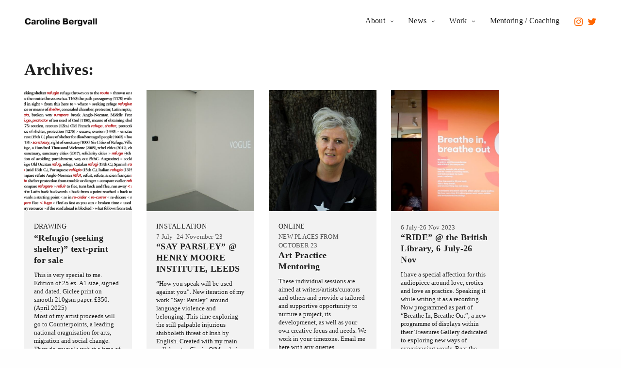

--- FILE ---
content_type: text/html; charset=UTF-8
request_url: https://carolinebergvall.com/everything/
body_size: 21635
content:
<!doctype html>
<html lang="en-GB" class=" custom-scrollbar-off">
<head>
	<meta charset="UTF-8" />
	<meta name="viewport" content="width=device-width, initial-scale=1, maximum-scale=1, user-scalable=no">
	<link rel="profile" href="http://gmpg.org/xfn/11">
	<link rel="pingback" href="https://carolinebergvall.com/xmlrpc.php">
		<title>Everything &#8211; Caroline Bergvall</title>
<meta name='robots' content='max-image-preview:large' />
	<style>img:is([sizes="auto" i], [sizes^="auto," i]) { contain-intrinsic-size: 3000px 1500px }</style>
	<link rel='dns-prefetch' href='//use.typekit.net' />
<link rel='dns-prefetch' href='//fonts.googleapis.com' />
<link rel='dns-prefetch' href='//v0.wordpress.com' />
<link rel="alternate" type="application/rss+xml" title="Caroline Bergvall &raquo; Feed" href="https://carolinebergvall.com/feed/" />
<link rel="alternate" type="application/rss+xml" title="Caroline Bergvall &raquo; Comments Feed" href="https://carolinebergvall.com/comments/feed/" />
<script type="text/javascript">
/* <![CDATA[ */
window._wpemojiSettings = {"baseUrl":"https:\/\/s.w.org\/images\/core\/emoji\/16.0.1\/72x72\/","ext":".png","svgUrl":"https:\/\/s.w.org\/images\/core\/emoji\/16.0.1\/svg\/","svgExt":".svg","source":{"concatemoji":"https:\/\/carolinebergvall.com\/wp-includes\/js\/wp-emoji-release.min.js?ver=6.8.3"}};
/*! This file is auto-generated */
!function(s,n){var o,i,e;function c(e){try{var t={supportTests:e,timestamp:(new Date).valueOf()};sessionStorage.setItem(o,JSON.stringify(t))}catch(e){}}function p(e,t,n){e.clearRect(0,0,e.canvas.width,e.canvas.height),e.fillText(t,0,0);var t=new Uint32Array(e.getImageData(0,0,e.canvas.width,e.canvas.height).data),a=(e.clearRect(0,0,e.canvas.width,e.canvas.height),e.fillText(n,0,0),new Uint32Array(e.getImageData(0,0,e.canvas.width,e.canvas.height).data));return t.every(function(e,t){return e===a[t]})}function u(e,t){e.clearRect(0,0,e.canvas.width,e.canvas.height),e.fillText(t,0,0);for(var n=e.getImageData(16,16,1,1),a=0;a<n.data.length;a++)if(0!==n.data[a])return!1;return!0}function f(e,t,n,a){switch(t){case"flag":return n(e,"\ud83c\udff3\ufe0f\u200d\u26a7\ufe0f","\ud83c\udff3\ufe0f\u200b\u26a7\ufe0f")?!1:!n(e,"\ud83c\udde8\ud83c\uddf6","\ud83c\udde8\u200b\ud83c\uddf6")&&!n(e,"\ud83c\udff4\udb40\udc67\udb40\udc62\udb40\udc65\udb40\udc6e\udb40\udc67\udb40\udc7f","\ud83c\udff4\u200b\udb40\udc67\u200b\udb40\udc62\u200b\udb40\udc65\u200b\udb40\udc6e\u200b\udb40\udc67\u200b\udb40\udc7f");case"emoji":return!a(e,"\ud83e\udedf")}return!1}function g(e,t,n,a){var r="undefined"!=typeof WorkerGlobalScope&&self instanceof WorkerGlobalScope?new OffscreenCanvas(300,150):s.createElement("canvas"),o=r.getContext("2d",{willReadFrequently:!0}),i=(o.textBaseline="top",o.font="600 32px Arial",{});return e.forEach(function(e){i[e]=t(o,e,n,a)}),i}function t(e){var t=s.createElement("script");t.src=e,t.defer=!0,s.head.appendChild(t)}"undefined"!=typeof Promise&&(o="wpEmojiSettingsSupports",i=["flag","emoji"],n.supports={everything:!0,everythingExceptFlag:!0},e=new Promise(function(e){s.addEventListener("DOMContentLoaded",e,{once:!0})}),new Promise(function(t){var n=function(){try{var e=JSON.parse(sessionStorage.getItem(o));if("object"==typeof e&&"number"==typeof e.timestamp&&(new Date).valueOf()<e.timestamp+604800&&"object"==typeof e.supportTests)return e.supportTests}catch(e){}return null}();if(!n){if("undefined"!=typeof Worker&&"undefined"!=typeof OffscreenCanvas&&"undefined"!=typeof URL&&URL.createObjectURL&&"undefined"!=typeof Blob)try{var e="postMessage("+g.toString()+"("+[JSON.stringify(i),f.toString(),p.toString(),u.toString()].join(",")+"));",a=new Blob([e],{type:"text/javascript"}),r=new Worker(URL.createObjectURL(a),{name:"wpTestEmojiSupports"});return void(r.onmessage=function(e){c(n=e.data),r.terminate(),t(n)})}catch(e){}c(n=g(i,f,p,u))}t(n)}).then(function(e){for(var t in e)n.supports[t]=e[t],n.supports.everything=n.supports.everything&&n.supports[t],"flag"!==t&&(n.supports.everythingExceptFlag=n.supports.everythingExceptFlag&&n.supports[t]);n.supports.everythingExceptFlag=n.supports.everythingExceptFlag&&!n.supports.flag,n.DOMReady=!1,n.readyCallback=function(){n.DOMReady=!0}}).then(function(){return e}).then(function(){var e;n.supports.everything||(n.readyCallback(),(e=n.source||{}).concatemoji?t(e.concatemoji):e.wpemoji&&e.twemoji&&(t(e.twemoji),t(e.wpemoji)))}))}((window,document),window._wpemojiSettings);
/* ]]> */
</script>
<style id='wp-emoji-styles-inline-css' type='text/css'>

	img.wp-smiley, img.emoji {
		display: inline !important;
		border: none !important;
		box-shadow: none !important;
		height: 1em !important;
		width: 1em !important;
		margin: 0 0.07em !important;
		vertical-align: -0.1em !important;
		background: none !important;
		padding: 0 !important;
	}
</style>
<link rel='stylesheet' id='wp-block-library-css' href='https://carolinebergvall.com/wp-content/plugins/gutenberg/build/styles/block-library/style.css?ver=22.3.0' media='all' />
<style id='classic-theme-styles-inline-css' type='text/css'>
.wp-block-button__link{background-color:#32373c;border-radius:9999px;box-shadow:none;color:#fff;font-size:1.125em;padding:calc(.667em + 2px) calc(1.333em + 2px);text-decoration:none}.wp-block-file__button{background:#32373c;color:#fff}.wp-block-accordion-heading{margin:0}.wp-block-accordion-heading__toggle{background-color:inherit!important;color:inherit!important}.wp-block-accordion-heading__toggle:not(:focus-visible){outline:none}.wp-block-accordion-heading__toggle:focus,.wp-block-accordion-heading__toggle:hover{background-color:inherit!important;border:none;box-shadow:none;color:inherit;padding:var(--wp--preset--spacing--20,1em) 0;text-decoration:none}.wp-block-accordion-heading__toggle:focus-visible{outline:auto;outline-offset:0}
</style>
<link rel='stylesheet' id='mediaelement-css' href='https://carolinebergvall.com/wp-includes/js/mediaelement/mediaelementplayer-legacy.min.css?ver=4.2.17' media='all' />
<link rel='stylesheet' id='wp-mediaelement-css' href='https://carolinebergvall.com/wp-includes/js/mediaelement/wp-mediaelement.min.css?ver=6.8.3' media='all' />
<style id='jetpack-sharing-buttons-style-inline-css' type='text/css'>
.jetpack-sharing-buttons__services-list{display:flex;flex-direction:row;flex-wrap:wrap;gap:0;list-style-type:none;margin:5px;padding:0}.jetpack-sharing-buttons__services-list.has-small-icon-size{font-size:12px}.jetpack-sharing-buttons__services-list.has-normal-icon-size{font-size:16px}.jetpack-sharing-buttons__services-list.has-large-icon-size{font-size:24px}.jetpack-sharing-buttons__services-list.has-huge-icon-size{font-size:36px}@media print{.jetpack-sharing-buttons__services-list{display:none!important}}.editor-styles-wrapper .wp-block-jetpack-sharing-buttons{gap:0;padding-inline-start:0}ul.jetpack-sharing-buttons__services-list.has-background{padding:1.25em 2.375em}
</style>
<style id='global-styles-inline-css' type='text/css'>
:root{--wp--preset--aspect-ratio--square: 1;--wp--preset--aspect-ratio--4-3: 4/3;--wp--preset--aspect-ratio--3-4: 3/4;--wp--preset--aspect-ratio--3-2: 3/2;--wp--preset--aspect-ratio--2-3: 2/3;--wp--preset--aspect-ratio--16-9: 16/9;--wp--preset--aspect-ratio--9-16: 9/16;--wp--preset--color--black: #000000;--wp--preset--color--cyan-bluish-gray: #abb8c3;--wp--preset--color--white: #ffffff;--wp--preset--color--pale-pink: #f78da7;--wp--preset--color--vivid-red: #cf2e2e;--wp--preset--color--luminous-vivid-orange: #ff6900;--wp--preset--color--luminous-vivid-amber: #fcb900;--wp--preset--color--light-green-cyan: #7bdcb5;--wp--preset--color--vivid-green-cyan: #00d084;--wp--preset--color--pale-cyan-blue: #8ed1fc;--wp--preset--color--vivid-cyan-blue: #0693e3;--wp--preset--color--vivid-purple: #9b51e0;--wp--preset--gradient--vivid-cyan-blue-to-vivid-purple: linear-gradient(135deg,rgb(6,147,227) 0%,rgb(155,81,224) 100%);--wp--preset--gradient--light-green-cyan-to-vivid-green-cyan: linear-gradient(135deg,rgb(122,220,180) 0%,rgb(0,208,130) 100%);--wp--preset--gradient--luminous-vivid-amber-to-luminous-vivid-orange: linear-gradient(135deg,rgb(252,185,0) 0%,rgb(255,105,0) 100%);--wp--preset--gradient--luminous-vivid-orange-to-vivid-red: linear-gradient(135deg,rgb(255,105,0) 0%,rgb(207,46,46) 100%);--wp--preset--gradient--very-light-gray-to-cyan-bluish-gray: linear-gradient(135deg,rgb(238,238,238) 0%,rgb(169,184,195) 100%);--wp--preset--gradient--cool-to-warm-spectrum: linear-gradient(135deg,rgb(74,234,220) 0%,rgb(151,120,209) 20%,rgb(207,42,186) 40%,rgb(238,44,130) 60%,rgb(251,105,98) 80%,rgb(254,248,76) 100%);--wp--preset--gradient--blush-light-purple: linear-gradient(135deg,rgb(255,206,236) 0%,rgb(152,150,240) 100%);--wp--preset--gradient--blush-bordeaux: linear-gradient(135deg,rgb(254,205,165) 0%,rgb(254,45,45) 50%,rgb(107,0,62) 100%);--wp--preset--gradient--luminous-dusk: linear-gradient(135deg,rgb(255,203,112) 0%,rgb(199,81,192) 50%,rgb(65,88,208) 100%);--wp--preset--gradient--pale-ocean: linear-gradient(135deg,rgb(255,245,203) 0%,rgb(182,227,212) 50%,rgb(51,167,181) 100%);--wp--preset--gradient--electric-grass: linear-gradient(135deg,rgb(202,248,128) 0%,rgb(113,206,126) 100%);--wp--preset--gradient--midnight: linear-gradient(135deg,rgb(2,3,129) 0%,rgb(40,116,252) 100%);--wp--preset--font-size--small: 13px;--wp--preset--font-size--medium: 20px;--wp--preset--font-size--large: 36px;--wp--preset--font-size--x-large: 42px;--wp--preset--spacing--20: 0.44rem;--wp--preset--spacing--30: 0.67rem;--wp--preset--spacing--40: 1rem;--wp--preset--spacing--50: 1.5rem;--wp--preset--spacing--60: 2.25rem;--wp--preset--spacing--70: 3.38rem;--wp--preset--spacing--80: 5.06rem;--wp--preset--shadow--natural: 6px 6px 9px rgba(0, 0, 0, 0.2);--wp--preset--shadow--deep: 12px 12px 50px rgba(0, 0, 0, 0.4);--wp--preset--shadow--sharp: 6px 6px 0px rgba(0, 0, 0, 0.2);--wp--preset--shadow--outlined: 6px 6px 0px -3px rgb(255, 255, 255), 6px 6px rgb(0, 0, 0);--wp--preset--shadow--crisp: 6px 6px 0px rgb(0, 0, 0);}:where(.is-layout-flex){gap: 0.5em;}:where(.is-layout-grid){gap: 0.5em;}body .is-layout-flex{display: flex;}.is-layout-flex{flex-wrap: wrap;align-items: center;}.is-layout-flex > :is(*, div){margin: 0;}body .is-layout-grid{display: grid;}.is-layout-grid > :is(*, div){margin: 0;}:where(.wp-block-columns.is-layout-flex){gap: 2em;}:where(.wp-block-columns.is-layout-grid){gap: 2em;}:where(.wp-block-post-template.is-layout-flex){gap: 1.25em;}:where(.wp-block-post-template.is-layout-grid){gap: 1.25em;}.has-black-color{color: var(--wp--preset--color--black) !important;}.has-cyan-bluish-gray-color{color: var(--wp--preset--color--cyan-bluish-gray) !important;}.has-white-color{color: var(--wp--preset--color--white) !important;}.has-pale-pink-color{color: var(--wp--preset--color--pale-pink) !important;}.has-vivid-red-color{color: var(--wp--preset--color--vivid-red) !important;}.has-luminous-vivid-orange-color{color: var(--wp--preset--color--luminous-vivid-orange) !important;}.has-luminous-vivid-amber-color{color: var(--wp--preset--color--luminous-vivid-amber) !important;}.has-light-green-cyan-color{color: var(--wp--preset--color--light-green-cyan) !important;}.has-vivid-green-cyan-color{color: var(--wp--preset--color--vivid-green-cyan) !important;}.has-pale-cyan-blue-color{color: var(--wp--preset--color--pale-cyan-blue) !important;}.has-vivid-cyan-blue-color{color: var(--wp--preset--color--vivid-cyan-blue) !important;}.has-vivid-purple-color{color: var(--wp--preset--color--vivid-purple) !important;}.has-black-background-color{background-color: var(--wp--preset--color--black) !important;}.has-cyan-bluish-gray-background-color{background-color: var(--wp--preset--color--cyan-bluish-gray) !important;}.has-white-background-color{background-color: var(--wp--preset--color--white) !important;}.has-pale-pink-background-color{background-color: var(--wp--preset--color--pale-pink) !important;}.has-vivid-red-background-color{background-color: var(--wp--preset--color--vivid-red) !important;}.has-luminous-vivid-orange-background-color{background-color: var(--wp--preset--color--luminous-vivid-orange) !important;}.has-luminous-vivid-amber-background-color{background-color: var(--wp--preset--color--luminous-vivid-amber) !important;}.has-light-green-cyan-background-color{background-color: var(--wp--preset--color--light-green-cyan) !important;}.has-vivid-green-cyan-background-color{background-color: var(--wp--preset--color--vivid-green-cyan) !important;}.has-pale-cyan-blue-background-color{background-color: var(--wp--preset--color--pale-cyan-blue) !important;}.has-vivid-cyan-blue-background-color{background-color: var(--wp--preset--color--vivid-cyan-blue) !important;}.has-vivid-purple-background-color{background-color: var(--wp--preset--color--vivid-purple) !important;}.has-black-border-color{border-color: var(--wp--preset--color--black) !important;}.has-cyan-bluish-gray-border-color{border-color: var(--wp--preset--color--cyan-bluish-gray) !important;}.has-white-border-color{border-color: var(--wp--preset--color--white) !important;}.has-pale-pink-border-color{border-color: var(--wp--preset--color--pale-pink) !important;}.has-vivid-red-border-color{border-color: var(--wp--preset--color--vivid-red) !important;}.has-luminous-vivid-orange-border-color{border-color: var(--wp--preset--color--luminous-vivid-orange) !important;}.has-luminous-vivid-amber-border-color{border-color: var(--wp--preset--color--luminous-vivid-amber) !important;}.has-light-green-cyan-border-color{border-color: var(--wp--preset--color--light-green-cyan) !important;}.has-vivid-green-cyan-border-color{border-color: var(--wp--preset--color--vivid-green-cyan) !important;}.has-pale-cyan-blue-border-color{border-color: var(--wp--preset--color--pale-cyan-blue) !important;}.has-vivid-cyan-blue-border-color{border-color: var(--wp--preset--color--vivid-cyan-blue) !important;}.has-vivid-purple-border-color{border-color: var(--wp--preset--color--vivid-purple) !important;}.has-vivid-cyan-blue-to-vivid-purple-gradient-background{background: var(--wp--preset--gradient--vivid-cyan-blue-to-vivid-purple) !important;}.has-light-green-cyan-to-vivid-green-cyan-gradient-background{background: var(--wp--preset--gradient--light-green-cyan-to-vivid-green-cyan) !important;}.has-luminous-vivid-amber-to-luminous-vivid-orange-gradient-background{background: var(--wp--preset--gradient--luminous-vivid-amber-to-luminous-vivid-orange) !important;}.has-luminous-vivid-orange-to-vivid-red-gradient-background{background: var(--wp--preset--gradient--luminous-vivid-orange-to-vivid-red) !important;}.has-very-light-gray-to-cyan-bluish-gray-gradient-background{background: var(--wp--preset--gradient--very-light-gray-to-cyan-bluish-gray) !important;}.has-cool-to-warm-spectrum-gradient-background{background: var(--wp--preset--gradient--cool-to-warm-spectrum) !important;}.has-blush-light-purple-gradient-background{background: var(--wp--preset--gradient--blush-light-purple) !important;}.has-blush-bordeaux-gradient-background{background: var(--wp--preset--gradient--blush-bordeaux) !important;}.has-luminous-dusk-gradient-background{background: var(--wp--preset--gradient--luminous-dusk) !important;}.has-pale-ocean-gradient-background{background: var(--wp--preset--gradient--pale-ocean) !important;}.has-electric-grass-gradient-background{background: var(--wp--preset--gradient--electric-grass) !important;}.has-midnight-gradient-background{background: var(--wp--preset--gradient--midnight) !important;}.has-small-font-size{font-size: var(--wp--preset--font-size--small) !important;}.has-medium-font-size{font-size: var(--wp--preset--font-size--medium) !important;}.has-large-font-size{font-size: var(--wp--preset--font-size--large) !important;}.has-x-large-font-size{font-size: var(--wp--preset--font-size--x-large) !important;}
:where(.wp-block-columns.is-layout-flex){gap: 2em;}:where(.wp-block-columns.is-layout-grid){gap: 2em;}
:root :where(.wp-block-pullquote){font-size: 1.5em;line-height: 1.6;}
:where(.wp-block-post-template.is-layout-flex){gap: 1.25em;}:where(.wp-block-post-template.is-layout-grid){gap: 1.25em;}
:where(.wp-block-term-template.is-layout-flex){gap: 1.25em;}:where(.wp-block-term-template.is-layout-grid){gap: 1.25em;}
</style>
<link rel='stylesheet' id='rs-plugin-settings-css' href='https://carolinebergvall.com/wp-content/plugins/revslider/public/assets/css/settings.css?ver=5.4.7.2' media='all' />
<style id='rs-plugin-settings-inline-css' type='text/css'>
#rs-demo-id {}
</style>
<link rel='stylesheet' id='vsel-styles-css' href='https://carolinebergvall.com/wp-content/plugins/very-simple-event-list/css/vsel-style.min.css?ver=6.8.3' media='all' />
<link rel='stylesheet' id='thb-fa-css' href='https://carolinebergvall.com/wp-content/themes/werkstatt/assets/css/font-awesome.min.css' media='all' />
<link rel='stylesheet' id='thb-app-css' href='https://carolinebergvall.com/wp-content/themes/werkstatt/assets/css/app.css?ver=3.1.4.1' media='all' />
<style id='thb-app-inline-css' type='text/css'>
h1,h2,h3,h4,h5,h6,.post.style9 .post-meta {font-family:' Pragmatica', 'BlinkMacSystemFont', -apple-system, 'Roboto', 'Lucida Sans';}h1,.h1 {font-size:47px;letter-spacing:0.03em !important;}h2 {font-style:normal;font-weight:bold;letter-spacing:0.02em !important;}h3 {font-size:20px;letter-spacing:0.02em !important;}h4 {font-weight:bold;letter-spacing:0.02em !important;}h5 {letter-spacing:0.02em !important;}h6 {letter-spacing:0.02em !important;}p {color:#1c1c1c;font-weight:normal;font-size:16px;line-height:1.7em !important;letter-spacing:0em !important;}.columns.thb-light-column p {color:#fff;}em {font-family:'Lato', 'BlinkMacSystemFont', -apple-system, 'Roboto', 'Lucida Sans';}.thb-full-menu>li>a.social {}#footer .widget {}#subfooter {}.subfooter .socials a {}body {font-family:' Pragmatica', 'BlinkMacSystemFont', -apple-system, 'Roboto', 'Lucida Sans';}input[type="submit"],.button,.btn,.btn-text {}#mobile-menu,.header {}.products .product .thb_title_holder h2 {}.product-detail .product-information h1.product_title {}.product-detail .product-information .woocommerce-product-details__short-description,.product-detail .product-information .woocommerce-product-details__short-description p {}@media only screen and (min-width:64.063em) {#mobile-menu.style1 {width:50%;}}.thb-portfolio #portfolio-7366.type-portfolio.style3:hover .portfolio-holder,.thb-portfolio #portfolio-7366.type-portfolio:not(.thb-gradient-hover):not(.thb-corner-hover) .portfolio-link,.thb-portfolio #portfolio-7366.type-portfolio.thb-corner-hover:hover .portfolio-link,.thb-portfolio #portfolio-7366.type-portfolio.style2 .portfolio-holder .portfolio-inner:not(.thb-image-hover),.thb-portfolio .portfolio-7366.type-portfolio.carousel_style3.style3_even:hover .portfolio-holder,.thb-portfolio .portfolio-7366.type-portfolio.carousel_style3:hover .portfolio-holder {background:#ff6500;}.thb-portfolio #portfolio-7366.type-portfolio.style6 .portfolio-holder:after {border-color:#ff6500;}.thb-portfolio #portfolio-7362.type-portfolio.style3:hover .portfolio-holder,.thb-portfolio #portfolio-7362.type-portfolio:not(.thb-gradient-hover):not(.thb-corner-hover) .portfolio-link,.thb-portfolio #portfolio-7362.type-portfolio.thb-corner-hover:hover .portfolio-link,.thb-portfolio #portfolio-7362.type-portfolio.style2 .portfolio-holder .portfolio-inner:not(.thb-image-hover),.thb-portfolio .portfolio-7362.type-portfolio.carousel_style3.style3_even:hover .portfolio-holder,.thb-portfolio .portfolio-7362.type-portfolio.carousel_style3:hover .portfolio-holder {background:#ff6500;}.thb-portfolio #portfolio-7362.type-portfolio.style6 .portfolio-holder:after {border-color:#ff6500;}.thb-portfolio #portfolio-7177.type-portfolio.style3:hover .portfolio-holder,.thb-portfolio #portfolio-7177.type-portfolio:not(.thb-gradient-hover):not(.thb-corner-hover) .portfolio-link,.thb-portfolio #portfolio-7177.type-portfolio.thb-corner-hover:hover .portfolio-link,.thb-portfolio #portfolio-7177.type-portfolio.style2 .portfolio-holder .portfolio-inner:not(.thb-image-hover),.thb-portfolio .portfolio-7177.type-portfolio.carousel_style3.style3_even:hover .portfolio-holder,.thb-portfolio .portfolio-7177.type-portfolio.carousel_style3:hover .portfolio-holder {background:#ff6500;}.thb-portfolio #portfolio-7177.type-portfolio.style6 .portfolio-holder:after {border-color:#ff6500;}.thb-portfolio #portfolio-6229.type-portfolio.style3:hover .portfolio-holder,.thb-portfolio #portfolio-6229.type-portfolio:not(.thb-gradient-hover):not(.thb-corner-hover) .portfolio-link,.thb-portfolio #portfolio-6229.type-portfolio.thb-corner-hover:hover .portfolio-link,.thb-portfolio #portfolio-6229.type-portfolio.style2 .portfolio-holder .portfolio-inner:not(.thb-image-hover),.thb-portfolio .portfolio-6229.type-portfolio.carousel_style3.style3_even:hover .portfolio-holder,.thb-portfolio .portfolio-6229.type-portfolio.carousel_style3:hover .portfolio-holder {background:#70d9e5;}.thb-portfolio #portfolio-6229.type-portfolio.style6 .portfolio-holder:after {border-color:#70d9e5;}.thb-portfolio #portfolio-6681.type-portfolio.style3:hover .portfolio-holder,.thb-portfolio #portfolio-6681.type-portfolio:not(.thb-gradient-hover):not(.thb-corner-hover) .portfolio-link,.thb-portfolio #portfolio-6681.type-portfolio.thb-corner-hover:hover .portfolio-link,.thb-portfolio #portfolio-6681.type-portfolio.style2 .portfolio-holder .portfolio-inner:not(.thb-image-hover),.thb-portfolio .portfolio-6681.type-portfolio.carousel_style3.style3_even:hover .portfolio-holder,.thb-portfolio .portfolio-6681.type-portfolio.carousel_style3:hover .portfolio-holder {background:#70d9e5;}.thb-portfolio #portfolio-6681.type-portfolio.style6 .portfolio-holder:after {border-color:#70d9e5;}.thb-portfolio #portfolio-5917.type-portfolio.style3:hover .portfolio-holder,.thb-portfolio #portfolio-5917.type-portfolio:not(.thb-gradient-hover):not(.thb-corner-hover) .portfolio-link,.thb-portfolio #portfolio-5917.type-portfolio.thb-corner-hover:hover .portfolio-link,.thb-portfolio #portfolio-5917.type-portfolio.style2 .portfolio-holder .portfolio-inner:not(.thb-image-hover),.thb-portfolio .portfolio-5917.type-portfolio.carousel_style3.style3_even:hover .portfolio-holder,.thb-portfolio .portfolio-5917.type-portfolio.carousel_style3:hover .portfolio-holder {background:#f28837;}.thb-portfolio #portfolio-5917.type-portfolio.style6 .portfolio-holder:after {border-color:#f28837;}.thb-portfolio #portfolio-5489.type-portfolio.style3:hover .portfolio-holder,.thb-portfolio #portfolio-5489.type-portfolio:not(.thb-gradient-hover):not(.thb-corner-hover) .portfolio-link,.thb-portfolio #portfolio-5489.type-portfolio.thb-corner-hover:hover .portfolio-link,.thb-portfolio #portfolio-5489.type-portfolio.style2 .portfolio-holder .portfolio-inner:not(.thb-image-hover),.thb-portfolio .portfolio-5489.type-portfolio.carousel_style3.style3_even:hover .portfolio-holder,.thb-portfolio .portfolio-5489.type-portfolio.carousel_style3:hover .portfolio-holder {background:#110b0b;}.thb-portfolio #portfolio-5489.type-portfolio.style6 .portfolio-holder:after {border-color:#110b0b;}.thb-portfolio #portfolio-5062.type-portfolio.style3:hover .portfolio-holder,.thb-portfolio #portfolio-5062.type-portfolio:not(.thb-gradient-hover):not(.thb-corner-hover) .portfolio-link,.thb-portfolio #portfolio-5062.type-portfolio.thb-corner-hover:hover .portfolio-link,.thb-portfolio #portfolio-5062.type-portfolio.style2 .portfolio-holder .portfolio-inner:not(.thb-image-hover),.thb-portfolio .portfolio-5062.type-portfolio.carousel_style3.style3_even:hover .portfolio-holder,.thb-portfolio .portfolio-5062.type-portfolio.carousel_style3:hover .portfolio-holder {background:#70d9e5;}.thb-portfolio #portfolio-5062.type-portfolio.style6 .portfolio-holder:after {border-color:#70d9e5;}.thb-portfolio #portfolio-3808.type-portfolio.style3:hover .portfolio-holder,.thb-portfolio #portfolio-3808.type-portfolio:not(.thb-gradient-hover):not(.thb-corner-hover) .portfolio-link,.thb-portfolio #portfolio-3808.type-portfolio.thb-corner-hover:hover .portfolio-link,.thb-portfolio #portfolio-3808.type-portfolio.style2 .portfolio-holder .portfolio-inner:not(.thb-image-hover),.thb-portfolio .portfolio-3808.type-portfolio.carousel_style3.style3_even:hover .portfolio-holder,.thb-portfolio .portfolio-3808.type-portfolio.carousel_style3:hover .portfolio-holder {background:#110b0b;}.thb-portfolio #portfolio-3808.type-portfolio.style6 .portfolio-holder:after {border-color:#110b0b;}.thb-portfolio #portfolio-3724.type-portfolio.style3:hover .portfolio-holder,.thb-portfolio #portfolio-3724.type-portfolio:not(.thb-gradient-hover):not(.thb-corner-hover) .portfolio-link,.thb-portfolio #portfolio-3724.type-portfolio.thb-corner-hover:hover .portfolio-link,.thb-portfolio #portfolio-3724.type-portfolio.style2 .portfolio-holder .portfolio-inner:not(.thb-image-hover),.thb-portfolio .portfolio-3724.type-portfolio.carousel_style3.style3_even:hover .portfolio-holder,.thb-portfolio .portfolio-3724.type-portfolio.carousel_style3:hover .portfolio-holder {background:#ff6500;}.thb-portfolio #portfolio-3724.type-portfolio.style6 .portfolio-holder:after {border-color:#ff6500;}.thb-portfolio #portfolio-2745.type-portfolio.style3:hover .portfolio-holder,.thb-portfolio #portfolio-2745.type-portfolio:not(.thb-gradient-hover):not(.thb-corner-hover) .portfolio-link,.thb-portfolio #portfolio-2745.type-portfolio.thb-corner-hover:hover .portfolio-link,.thb-portfolio #portfolio-2745.type-portfolio.style2 .portfolio-holder .portfolio-inner:not(.thb-image-hover),.thb-portfolio .portfolio-2745.type-portfolio.carousel_style3.style3_even:hover .portfolio-holder,.thb-portfolio .portfolio-2745.type-portfolio.carousel_style3:hover .portfolio-holder {background:#110b0b;}.thb-portfolio #portfolio-2745.type-portfolio.style6 .portfolio-holder:after {border-color:#110b0b;}.thb-portfolio #portfolio-2730.type-portfolio.style3:hover .portfolio-holder,.thb-portfolio #portfolio-2730.type-portfolio:not(.thb-gradient-hover):not(.thb-corner-hover) .portfolio-link,.thb-portfolio #portfolio-2730.type-portfolio.thb-corner-hover:hover .portfolio-link,.thb-portfolio #portfolio-2730.type-portfolio.style2 .portfolio-holder .portfolio-inner:not(.thb-image-hover),.thb-portfolio .portfolio-2730.type-portfolio.carousel_style3.style3_even:hover .portfolio-holder,.thb-portfolio .portfolio-2730.type-portfolio.carousel_style3:hover .portfolio-holder {background:#110b0b;}.thb-portfolio #portfolio-2730.type-portfolio.style6 .portfolio-holder:after {border-color:#110b0b;}.thb-portfolio #portfolio-2724.type-portfolio.style3:hover .portfolio-holder,.thb-portfolio #portfolio-2724.type-portfolio:not(.thb-gradient-hover):not(.thb-corner-hover) .portfolio-link,.thb-portfolio #portfolio-2724.type-portfolio.thb-corner-hover:hover .portfolio-link,.thb-portfolio #portfolio-2724.type-portfolio.style2 .portfolio-holder .portfolio-inner:not(.thb-image-hover),.thb-portfolio .portfolio-2724.type-portfolio.carousel_style3.style3_even:hover .portfolio-holder,.thb-portfolio .portfolio-2724.type-portfolio.carousel_style3:hover .portfolio-holder {background:#110b0b;}.thb-portfolio #portfolio-2724.type-portfolio.style6 .portfolio-holder:after {border-color:#110b0b;}.thb-portfolio #portfolio-2714.type-portfolio.style3:hover .portfolio-holder,.thb-portfolio #portfolio-2714.type-portfolio:not(.thb-gradient-hover):not(.thb-corner-hover) .portfolio-link,.thb-portfolio #portfolio-2714.type-portfolio.thb-corner-hover:hover .portfolio-link,.thb-portfolio #portfolio-2714.type-portfolio.style2 .portfolio-holder .portfolio-inner:not(.thb-image-hover),.thb-portfolio .portfolio-2714.type-portfolio.carousel_style3.style3_even:hover .portfolio-holder,.thb-portfolio .portfolio-2714.type-portfolio.carousel_style3:hover .portfolio-holder {background:#110b0b;}.thb-portfolio #portfolio-2714.type-portfolio.style6 .portfolio-holder:after {border-color:#110b0b;}.thb-portfolio #portfolio-2508.type-portfolio.style3:hover .portfolio-holder,.thb-portfolio #portfolio-2508.type-portfolio:not(.thb-gradient-hover):not(.thb-corner-hover) .portfolio-link,.thb-portfolio #portfolio-2508.type-portfolio.thb-corner-hover:hover .portfolio-link,.thb-portfolio #portfolio-2508.type-portfolio.style2 .portfolio-holder .portfolio-inner:not(.thb-image-hover),.thb-portfolio .portfolio-2508.type-portfolio.carousel_style3.style3_even:hover .portfolio-holder,.thb-portfolio .portfolio-2508.type-portfolio.carousel_style3:hover .portfolio-holder {background:#110b0b;}.thb-portfolio #portfolio-2508.type-portfolio.style6 .portfolio-holder:after {border-color:#110b0b;}.thb-portfolio #portfolio-2495.type-portfolio.style3:hover .portfolio-holder,.thb-portfolio #portfolio-2495.type-portfolio:not(.thb-gradient-hover):not(.thb-corner-hover) .portfolio-link,.thb-portfolio #portfolio-2495.type-portfolio.thb-corner-hover:hover .portfolio-link,.thb-portfolio #portfolio-2495.type-portfolio.style2 .portfolio-holder .portfolio-inner:not(.thb-image-hover),.thb-portfolio .portfolio-2495.type-portfolio.carousel_style3.style3_even:hover .portfolio-holder,.thb-portfolio .portfolio-2495.type-portfolio.carousel_style3:hover .portfolio-holder {background:#0a0a0a;}.thb-portfolio #portfolio-2495.type-portfolio.style6 .portfolio-holder:after {border-color:#0a0a0a;}.thb-portfolio #portfolio-2311.type-portfolio.style3:hover .portfolio-holder,.thb-portfolio #portfolio-2311.type-portfolio:not(.thb-gradient-hover):not(.thb-corner-hover) .portfolio-link,.thb-portfolio #portfolio-2311.type-portfolio.thb-corner-hover:hover .portfolio-link,.thb-portfolio #portfolio-2311.type-portfolio.style2 .portfolio-holder .portfolio-inner:not(.thb-image-hover),.thb-portfolio .portfolio-2311.type-portfolio.carousel_style3.style3_even:hover .portfolio-holder,.thb-portfolio .portfolio-2311.type-portfolio.carousel_style3:hover .portfolio-holder {background:#110b0b;}.thb-portfolio #portfolio-2311.type-portfolio.style6 .portfolio-holder:after {border-color:#110b0b;}.thb-portfolio #portfolio-2299.type-portfolio.style3:hover .portfolio-holder,.thb-portfolio #portfolio-2299.type-portfolio:not(.thb-gradient-hover):not(.thb-corner-hover) .portfolio-link,.thb-portfolio #portfolio-2299.type-portfolio.thb-corner-hover:hover .portfolio-link,.thb-portfolio #portfolio-2299.type-portfolio.style2 .portfolio-holder .portfolio-inner:not(.thb-image-hover),.thb-portfolio .portfolio-2299.type-portfolio.carousel_style3.style3_even:hover .portfolio-holder,.thb-portfolio .portfolio-2299.type-portfolio.carousel_style3:hover .portfolio-holder {background:#110b0b;}.thb-portfolio #portfolio-2299.type-portfolio.style6 .portfolio-holder:after {border-color:#110b0b;}.thb-portfolio #portfolio-2280.type-portfolio.style3:hover .portfolio-holder,.thb-portfolio #portfolio-2280.type-portfolio:not(.thb-gradient-hover):not(.thb-corner-hover) .portfolio-link,.thb-portfolio #portfolio-2280.type-portfolio.thb-corner-hover:hover .portfolio-link,.thb-portfolio #portfolio-2280.type-portfolio.style2 .portfolio-holder .portfolio-inner:not(.thb-image-hover),.thb-portfolio .portfolio-2280.type-portfolio.carousel_style3.style3_even:hover .portfolio-holder,.thb-portfolio .portfolio-2280.type-portfolio.carousel_style3:hover .portfolio-holder {background:#ff6500;}.thb-portfolio #portfolio-2280.type-portfolio.style6 .portfolio-holder:after {border-color:#ff6500;}.thb-portfolio #portfolio-2204.type-portfolio.style3:hover .portfolio-holder,.thb-portfolio #portfolio-2204.type-portfolio:not(.thb-gradient-hover):not(.thb-corner-hover) .portfolio-link,.thb-portfolio #portfolio-2204.type-portfolio.thb-corner-hover:hover .portfolio-link,.thb-portfolio #portfolio-2204.type-portfolio.style2 .portfolio-holder .portfolio-inner:not(.thb-image-hover),.thb-portfolio .portfolio-2204.type-portfolio.carousel_style3.style3_even:hover .portfolio-holder,.thb-portfolio .portfolio-2204.type-portfolio.carousel_style3:hover .portfolio-holder {background:#110b0b;}.thb-portfolio #portfolio-2204.type-portfolio.style6 .portfolio-holder:after {border-color:#110b0b;}.thb-portfolio #portfolio-2168.type-portfolio.style3:hover .portfolio-holder,.thb-portfolio #portfolio-2168.type-portfolio:not(.thb-gradient-hover):not(.thb-corner-hover) .portfolio-link,.thb-portfolio #portfolio-2168.type-portfolio.thb-corner-hover:hover .portfolio-link,.thb-portfolio #portfolio-2168.type-portfolio.style2 .portfolio-holder .portfolio-inner:not(.thb-image-hover),.thb-portfolio .portfolio-2168.type-portfolio.carousel_style3.style3_even:hover .portfolio-holder,.thb-portfolio .portfolio-2168.type-portfolio.carousel_style3:hover .portfolio-holder {background:#ff6500;}.thb-portfolio #portfolio-2168.type-portfolio.style6 .portfolio-holder:after {border-color:#ff6500;}.thb-portfolio #portfolio-1643.type-portfolio.style3:hover .portfolio-holder,.thb-portfolio #portfolio-1643.type-portfolio:not(.thb-gradient-hover):not(.thb-corner-hover) .portfolio-link,.thb-portfolio #portfolio-1643.type-portfolio.thb-corner-hover:hover .portfolio-link,.thb-portfolio #portfolio-1643.type-portfolio.style2 .portfolio-holder .portfolio-inner:not(.thb-image-hover),.thb-portfolio .portfolio-1643.type-portfolio.carousel_style3.style3_even:hover .portfolio-holder,.thb-portfolio .portfolio-1643.type-portfolio.carousel_style3:hover .portfolio-holder {background:#ff6500;}.thb-portfolio #portfolio-1643.type-portfolio.style6 .portfolio-holder:after {border-color:#ff6500;}.thb-portfolio #portfolio-1417.type-portfolio.style3:hover .portfolio-holder,.thb-portfolio #portfolio-1417.type-portfolio:not(.thb-gradient-hover):not(.thb-corner-hover) .portfolio-link,.thb-portfolio #portfolio-1417.type-portfolio.thb-corner-hover:hover .portfolio-link,.thb-portfolio #portfolio-1417.type-portfolio.style2 .portfolio-holder .portfolio-inner:not(.thb-image-hover),.thb-portfolio .portfolio-1417.type-portfolio.carousel_style3.style3_even:hover .portfolio-holder,.thb-portfolio .portfolio-1417.type-portfolio.carousel_style3:hover .portfolio-holder {background:#ff6500;}.thb-portfolio #portfolio-1417.type-portfolio.style6 .portfolio-holder:after {border-color:#ff6500;}.thb-portfolio #portfolio-852.type-portfolio.style3:hover .portfolio-holder,.thb-portfolio #portfolio-852.type-portfolio:not(.thb-gradient-hover):not(.thb-corner-hover) .portfolio-link,.thb-portfolio #portfolio-852.type-portfolio.thb-corner-hover:hover .portfolio-link,.thb-portfolio #portfolio-852.type-portfolio.style2 .portfolio-holder .portfolio-inner:not(.thb-image-hover),.thb-portfolio .portfolio-852.type-portfolio.carousel_style3.style3_even:hover .portfolio-holder,.thb-portfolio .portfolio-852.type-portfolio.carousel_style3:hover .portfolio-holder {background:#110b0b;}.thb-portfolio #portfolio-852.type-portfolio.style6 .portfolio-holder:after {border-color:#110b0b;}.thb-portfolio #portfolio-3413.type-portfolio.style3:hover .portfolio-holder,.thb-portfolio #portfolio-3413.type-portfolio:not(.thb-gradient-hover):not(.thb-corner-hover) .portfolio-link,.thb-portfolio #portfolio-3413.type-portfolio.thb-corner-hover:hover .portfolio-link,.thb-portfolio #portfolio-3413.type-portfolio.style2 .portfolio-holder .portfolio-inner:not(.thb-image-hover),.thb-portfolio .portfolio-3413.type-portfolio.carousel_style3.style3_even:hover .portfolio-holder,.thb-portfolio .portfolio-3413.type-portfolio.carousel_style3:hover .portfolio-holder {background:#110b0b;}.thb-portfolio #portfolio-3413.type-portfolio.style6 .portfolio-holder:after {border-color:#110b0b;}.thb-portfolio #portfolio-2128.type-portfolio.style3:hover .portfolio-holder,.thb-portfolio #portfolio-2128.type-portfolio:not(.thb-gradient-hover):not(.thb-corner-hover) .portfolio-link,.thb-portfolio #portfolio-2128.type-portfolio.thb-corner-hover:hover .portfolio-link,.thb-portfolio #portfolio-2128.type-portfolio.style2 .portfolio-holder .portfolio-inner:not(.thb-image-hover),.thb-portfolio .portfolio-2128.type-portfolio.carousel_style3.style3_even:hover .portfolio-holder,.thb-portfolio .portfolio-2128.type-portfolio.carousel_style3:hover .portfolio-holder {background:#0a0a0a;}.thb-portfolio #portfolio-2128.type-portfolio.style6 .portfolio-holder:after {border-color:#0a0a0a;}.thb-portfolio #portfolio-2257.type-portfolio.style3:hover .portfolio-holder,.thb-portfolio #portfolio-2257.type-portfolio:not(.thb-gradient-hover):not(.thb-corner-hover) .portfolio-link,.thb-portfolio #portfolio-2257.type-portfolio.thb-corner-hover:hover .portfolio-link,.thb-portfolio #portfolio-2257.type-portfolio.style2 .portfolio-holder .portfolio-inner:not(.thb-image-hover),.thb-portfolio .portfolio-2257.type-portfolio.carousel_style3.style3_even:hover .portfolio-holder,.thb-portfolio .portfolio-2257.type-portfolio.carousel_style3:hover .portfolio-holder {background:#110b0b;}.thb-portfolio #portfolio-2257.type-portfolio.style6 .portfolio-holder:after {border-color:#110b0b;}.thb-portfolio #portfolio-3055.type-portfolio.style3:hover .portfolio-holder,.thb-portfolio #portfolio-3055.type-portfolio:not(.thb-gradient-hover):not(.thb-corner-hover) .portfolio-link,.thb-portfolio #portfolio-3055.type-portfolio.thb-corner-hover:hover .portfolio-link,.thb-portfolio #portfolio-3055.type-portfolio.style2 .portfolio-holder .portfolio-inner:not(.thb-image-hover),.thb-portfolio .portfolio-3055.type-portfolio.carousel_style3.style3_even:hover .portfolio-holder,.thb-portfolio .portfolio-3055.type-portfolio.carousel_style3:hover .portfolio-holder {background:#110b0b;}.thb-portfolio #portfolio-3055.type-portfolio.style6 .portfolio-holder:after {border-color:#110b0b;}.thb-portfolio #portfolio-3057.type-portfolio.style3:hover .portfolio-holder,.thb-portfolio #portfolio-3057.type-portfolio:not(.thb-gradient-hover):not(.thb-corner-hover) .portfolio-link,.thb-portfolio #portfolio-3057.type-portfolio.thb-corner-hover:hover .portfolio-link,.thb-portfolio #portfolio-3057.type-portfolio.style2 .portfolio-holder .portfolio-inner:not(.thb-image-hover),.thb-portfolio .portfolio-3057.type-portfolio.carousel_style3.style3_even:hover .portfolio-holder,.thb-portfolio .portfolio-3057.type-portfolio.carousel_style3:hover .portfolio-holder {background:#110b0b;}.thb-portfolio #portfolio-3057.type-portfolio.style6 .portfolio-holder:after {border-color:#110b0b;}.thb-portfolio #portfolio-2321.type-portfolio.style3:hover .portfolio-holder,.thb-portfolio #portfolio-2321.type-portfolio:not(.thb-gradient-hover):not(.thb-corner-hover) .portfolio-link,.thb-portfolio #portfolio-2321.type-portfolio.thb-corner-hover:hover .portfolio-link,.thb-portfolio #portfolio-2321.type-portfolio.style2 .portfolio-holder .portfolio-inner:not(.thb-image-hover),.thb-portfolio .portfolio-2321.type-portfolio.carousel_style3.style3_even:hover .portfolio-holder,.thb-portfolio .portfolio-2321.type-portfolio.carousel_style3:hover .portfolio-holder {background:#110b0b;}.thb-portfolio #portfolio-2321.type-portfolio.style6 .portfolio-holder:after {border-color:#110b0b;}.thb-portfolio #portfolio-3528.type-portfolio.style3:hover .portfolio-holder,.thb-portfolio #portfolio-3528.type-portfolio:not(.thb-gradient-hover):not(.thb-corner-hover) .portfolio-link,.thb-portfolio #portfolio-3528.type-portfolio.thb-corner-hover:hover .portfolio-link,.thb-portfolio #portfolio-3528.type-portfolio.style2 .portfolio-holder .portfolio-inner:not(.thb-image-hover),.thb-portfolio .portfolio-3528.type-portfolio.carousel_style3.style3_even:hover .portfolio-holder,.thb-portfolio .portfolio-3528.type-portfolio.carousel_style3:hover .portfolio-holder {background:#110b0b;}.thb-portfolio #portfolio-3528.type-portfolio.style6 .portfolio-holder:after {border-color:#110b0b;}.thb-portfolio #portfolio-2795.type-portfolio.style3:hover .portfolio-holder,.thb-portfolio #portfolio-2795.type-portfolio:not(.thb-gradient-hover):not(.thb-corner-hover) .portfolio-link,.thb-portfolio #portfolio-2795.type-portfolio.thb-corner-hover:hover .portfolio-link,.thb-portfolio #portfolio-2795.type-portfolio.style2 .portfolio-holder .portfolio-inner:not(.thb-image-hover),.thb-portfolio .portfolio-2795.type-portfolio.carousel_style3.style3_even:hover .portfolio-holder,.thb-portfolio .portfolio-2795.type-portfolio.carousel_style3:hover .portfolio-holder {background:#000000;}.thb-portfolio #portfolio-2795.type-portfolio.style6 .portfolio-holder:after {border-color:#000000;}.thb-portfolio #portfolio-2293.type-portfolio.style3:hover .portfolio-holder,.thb-portfolio #portfolio-2293.type-portfolio:not(.thb-gradient-hover):not(.thb-corner-hover) .portfolio-link,.thb-portfolio #portfolio-2293.type-portfolio.thb-corner-hover:hover .portfolio-link,.thb-portfolio #portfolio-2293.type-portfolio.style2 .portfolio-holder .portfolio-inner:not(.thb-image-hover),.thb-portfolio .portfolio-2293.type-portfolio.carousel_style3.style3_even:hover .portfolio-holder,.thb-portfolio .portfolio-2293.type-portfolio.carousel_style3:hover .portfolio-holder {background:#110b0b;}.thb-portfolio #portfolio-2293.type-portfolio.style6 .portfolio-holder:after {border-color:#110b0b;}.thb-portfolio #portfolio-3039.type-portfolio.style3:hover .portfolio-holder,.thb-portfolio #portfolio-3039.type-portfolio:not(.thb-gradient-hover):not(.thb-corner-hover) .portfolio-link,.thb-portfolio #portfolio-3039.type-portfolio.thb-corner-hover:hover .portfolio-link,.thb-portfolio #portfolio-3039.type-portfolio.style2 .portfolio-holder .portfolio-inner:not(.thb-image-hover),.thb-portfolio .portfolio-3039.type-portfolio.carousel_style3.style3_even:hover .portfolio-holder,.thb-portfolio .portfolio-3039.type-portfolio.carousel_style3:hover .portfolio-holder {background:#110b0b;}.thb-portfolio #portfolio-3039.type-portfolio.style6 .portfolio-holder:after {border-color:#110b0b;}.thb-portfolio #portfolio-3059.type-portfolio.style3:hover .portfolio-holder,.thb-portfolio #portfolio-3059.type-portfolio:not(.thb-gradient-hover):not(.thb-corner-hover) .portfolio-link,.thb-portfolio #portfolio-3059.type-portfolio.thb-corner-hover:hover .portfolio-link,.thb-portfolio #portfolio-3059.type-portfolio.style2 .portfolio-holder .portfolio-inner:not(.thb-image-hover),.thb-portfolio .portfolio-3059.type-portfolio.carousel_style3.style3_even:hover .portfolio-holder,.thb-portfolio .portfolio-3059.type-portfolio.carousel_style3:hover .portfolio-holder {background:#110b0b;}.thb-portfolio #portfolio-3059.type-portfolio.style6 .portfolio-holder:after {border-color:#110b0b;}.thb-portfolio #portfolio-3041.type-portfolio.style3:hover .portfolio-holder,.thb-portfolio #portfolio-3041.type-portfolio:not(.thb-gradient-hover):not(.thb-corner-hover) .portfolio-link,.thb-portfolio #portfolio-3041.type-portfolio.thb-corner-hover:hover .portfolio-link,.thb-portfolio #portfolio-3041.type-portfolio.style2 .portfolio-holder .portfolio-inner:not(.thb-image-hover),.thb-portfolio .portfolio-3041.type-portfolio.carousel_style3.style3_even:hover .portfolio-holder,.thb-portfolio .portfolio-3041.type-portfolio.carousel_style3:hover .portfolio-holder {background:#110b0b;}.thb-portfolio #portfolio-3041.type-portfolio.style6 .portfolio-holder:after {border-color:#110b0b;}.thb-portfolio #portfolio-2962.type-portfolio.style3:hover .portfolio-holder,.thb-portfolio #portfolio-2962.type-portfolio:not(.thb-gradient-hover):not(.thb-corner-hover) .portfolio-link,.thb-portfolio #portfolio-2962.type-portfolio.thb-corner-hover:hover .portfolio-link,.thb-portfolio #portfolio-2962.type-portfolio.style2 .portfolio-holder .portfolio-inner:not(.thb-image-hover),.thb-portfolio .portfolio-2962.type-portfolio.carousel_style3.style3_even:hover .portfolio-holder,.thb-portfolio .portfolio-2962.type-portfolio.carousel_style3:hover .portfolio-holder {background:#110b0b;}.thb-portfolio #portfolio-2962.type-portfolio.style6 .portfolio-holder:after {border-color:#110b0b;}.thb-portfolio #portfolio-3048.type-portfolio.style3:hover .portfolio-holder,.thb-portfolio #portfolio-3048.type-portfolio:not(.thb-gradient-hover):not(.thb-corner-hover) .portfolio-link,.thb-portfolio #portfolio-3048.type-portfolio.thb-corner-hover:hover .portfolio-link,.thb-portfolio #portfolio-3048.type-portfolio.style2 .portfolio-holder .portfolio-inner:not(.thb-image-hover),.thb-portfolio .portfolio-3048.type-portfolio.carousel_style3.style3_even:hover .portfolio-holder,.thb-portfolio .portfolio-3048.type-portfolio.carousel_style3:hover .portfolio-holder {background:#110b0b;}.thb-portfolio #portfolio-3048.type-portfolio.style6 .portfolio-holder:after {border-color:#110b0b;}.thb-portfolio #portfolio-3043.type-portfolio.style3:hover .portfolio-holder,.thb-portfolio #portfolio-3043.type-portfolio:not(.thb-gradient-hover):not(.thb-corner-hover) .portfolio-link,.thb-portfolio #portfolio-3043.type-portfolio.thb-corner-hover:hover .portfolio-link,.thb-portfolio #portfolio-3043.type-portfolio.style2 .portfolio-holder .portfolio-inner:not(.thb-image-hover),.thb-portfolio .portfolio-3043.type-portfolio.carousel_style3.style3_even:hover .portfolio-holder,.thb-portfolio .portfolio-3043.type-portfolio.carousel_style3:hover .portfolio-holder {background:#110b0b;}.thb-portfolio #portfolio-3043.type-portfolio.style6 .portfolio-holder:after {border-color:#110b0b;}.thb-portfolio #portfolio-3053.type-portfolio.style3:hover .portfolio-holder,.thb-portfolio #portfolio-3053.type-portfolio:not(.thb-gradient-hover):not(.thb-corner-hover) .portfolio-link,.thb-portfolio #portfolio-3053.type-portfolio.thb-corner-hover:hover .portfolio-link,.thb-portfolio #portfolio-3053.type-portfolio.style2 .portfolio-holder .portfolio-inner:not(.thb-image-hover),.thb-portfolio .portfolio-3053.type-portfolio.carousel_style3.style3_even:hover .portfolio-holder,.thb-portfolio .portfolio-3053.type-portfolio.carousel_style3:hover .portfolio-holder {background:#110b0b;}.thb-portfolio #portfolio-3053.type-portfolio.style6 .portfolio-holder:after {border-color:#110b0b;}.thb-portfolio #portfolio-3035.type-portfolio.style3:hover .portfolio-holder,.thb-portfolio #portfolio-3035.type-portfolio:not(.thb-gradient-hover):not(.thb-corner-hover) .portfolio-link,.thb-portfolio #portfolio-3035.type-portfolio.thb-corner-hover:hover .portfolio-link,.thb-portfolio #portfolio-3035.type-portfolio.style2 .portfolio-holder .portfolio-inner:not(.thb-image-hover),.thb-portfolio .portfolio-3035.type-portfolio.carousel_style3.style3_even:hover .portfolio-holder,.thb-portfolio .portfolio-3035.type-portfolio.carousel_style3:hover .portfolio-holder {background:#110b0b;}.thb-portfolio #portfolio-3035.type-portfolio.style6 .portfolio-holder:after {border-color:#110b0b;}.page-id-3065 #wrapper div[role="main"] {}.thb-borders {border-color:#ededed;}@media only screen and (min-width:40.063em) {.thb-borders {border-width:0;}.thb-borders-on .header {margin-top:0;}.thb-borders-on .blog-container {top:0;}.thb-borders-on .subfooter {margin-bottom:0;}.thb-borders-on .demo-switcher {right:0;}#mobile-menu .custom_scroll {padding-top:0;padding-bottom:0;}}@media only screen and (min-width:40.063em) {#mobile-menu .thb-close {top:calc(30px + 0);right:calc(30px + 0);}}a:hover, ol li:before, ol li ol li:before, .thb-full-menu li.menu-item-has-children.sfHover > a, .mm-link-animation-bg-fill .thb-mobile-menu a:hover, .mm-link-animation-bg-fill .thb-mobile-menu li.current_page_item:not(.has-hash), .post .post-title a:hover, .authorpage .author-content .square-icon:hover, ol.commentlist .comment .reply a, input[type="submit"].thb-border-style.accent,.button.thb-border-style.accent,.btn.thb-border-style.accent, input[type="submit"].thb-text-style.accent,.button.thb-text-style.accent,.btn.thb-text-style.accent, .more-link, .pagination .page-numbers.current, .pagination .page-numbers:not(.dots):hover, .thb-portfolio .type-portfolio.style2:hover h2, .thb-list-portfolio:not(.thb-bg-grid-full) .thb-content-side .type-portfolio.active h1, .thb-list-portfolio:not(.thb-bg-grid-full) .thb-content-side .type-portfolio.active h2, .thb-list-portfolio:not(.thb-bg-grid-full) .thb-content-side .type-portfolio.active h3, .thb-list-portfolio:not(.thb-bg-grid-full) .thb-content-side .type-portfolio.active .thb-categories, .thb-list-portfolio:not(.thb-bg-grid-full) .thb-content-side.light-title .type-portfolio.active h1, .thb-list-portfolio:not(.thb-bg-grid-full) .thb-content-side.light-title .type-portfolio.active h2, .thb-list-portfolio:not(.thb-bg-grid-full) .thb-content-side.light-title .type-portfolio.active h3, .thb-list-portfolio:not(.thb-bg-grid-full) .thb-content-side.light-title .type-portfolio.active .thb-categories, .thb-autotype .thb-autotype-entry, .post_nav_link:hover span, .thb-breadcrumb-holder a:hover, .thb-counter, .thb-counter h6, .thb-portfolio-filter.style2 ul li a.active, .thb-portfolio-filter.style2 ul li a:hover, .thb-portfolio-filter.style3 ul li a.active, .thb-portfolio-filter.style3 ul li a:hover, .white-header .thb-full-menu>li.current-menu-item:not(.has-hash)>a, .light-title .header:not(.hover):not(:hover) .thb-full-menu>li.current-menu-item:not(.has-hash)>a, .disable_header_fill-on.light-title .header .thb-full-menu>li.current-menu-item:not(.has-hash)>a, .thb-full-menu li.current-menu-item:not(.has-hash)>a, #wrapper ol li:before, .header.style3.dark .thb-full-menu>li.current-menu-item:not(.has-hash)>a, .btn.thb-fill-style.accent,.white-header .thb-full-menu>li.current-menu-item:not(.has-hash)>a, .header.style3.dark .thb-full-menu>li.current-menu-item:not(.has-hash)>a, .light-title:not(.midnight_on) .header:not(.hover):not(:hover):not(.style3) .thb-full-menu>li.current-menu-item:not(.has-hash)>a, .disable_header_fill-on.light-title:not(.midnight_on) .header:not(.style3) .thb-full-menu>li.current-menu-item:not(.has-hash)>a, .midnightHeader.light-title .thb-full-menu>li.current-menu-item:not(.has-hash)>a {color:#ff6500;}.post.style5 .blog-content:after, .post.style6 .post-gallery, .post.style7 .blog-content:after, input[type="submit"]:hover, .button:not(.thb-text-style):not(.thb-border-style):not(.thb-fill-style):not(.thb-solid-border):hover, .btn:not(.thb-text-style):not(.thb-border-style):not(.thb-fill-style):not(.thb-solid-border):hover, .button.wc-forward, .place-order .button, input[type="submit"].accent,.button.accent:not(.thb-text-style):not(.thb-border-style):not(.thb-fill-style),.btn.accent:not(.thb-text-style):not(.thb-border-style):not(.thb-fill-style):not(.thb-solid-border), input[type="submit"].thb-3d-style.accent span,.button.thb-3d-style.accent span,.btn.thb-3d-style.accent span, input[type="submit"].thb-border-style.accent:hover,.button.thb-border-style.accent:hover,.btn.thb-border-style.accent:hover, input[type="submit"].thb-fill-style.accent:before,.button.thb-fill-style.accent:before,.btn.thb-fill-style.accent:before, input[type="submit"].thb-text-style.accent:before, input[type="submit"].thb-text-style.accent:after,input[type="submit"].thb-text-style.accent span:before,input[type="submit"].thb-text-style.accent span:after,.button.thb-text-style.accent:before,.button.thb-text-style.accent:after,.button.thb-text-style.accent span:before,.button.thb-text-style.accent span:after,.btn.thb-text-style.accent:before,.btn.thb-text-style.accent:after,.btn.thb-text-style.accent span:before,.btn.thb-text-style.accent span:after, .pagination .page-numbers.prev:before, .pagination .page-numbers.next:after, .thb_row_pagination li:hover, .thb_row_pagination li.active, .thb_row_pagination li:hover span, .thb_row_pagination li.active span, .swiper-container .swiper-nav.arrow-style1:hover span, .slick-nav:hover span, .slick-dots li.slick-active, .thb-iconbox.type2:hover, .thb_call_to_action, #music_toggle:hover, #music_toggle.on, .woocommerce-MyAccount-navigation ul li:hover a, .woocommerce-MyAccount-navigation ul li.is-active a, .btn.thb-solid-border.accent:hover, .thb-image-slider.thb-image-slider-style4 figcaption, .swiper-nav.style1:hover span, .thb-portfolio-filter.style3 ul li a.active:before, .thb-portfolio-filter.style3 ul li a:hover:before, .thb-client-row.thb-opacity.with-accent .thb-client:hover, .swiper-container .light-pagination+.swiper-nav+.swiper-nav.arrow-style1:hover span, .btn-text.style3 .circle-btn {background-color:#ff6500;}.btn.thb-fill-style.accent:after {background-color:#e65b00;}.thb-team-row .thb-team-member .team-information {background-color:rgba(255,101,0, 0.9);}ol li:before, ol li ol li:before, input[type="text"]:focus, input[type="password"]:focus,input[type="date"]:focus,input[type="datetime"]:focus,input[type="email"]:focus,input[type="number"]:focus,input[type="search"]:focus,input[type="tel"]:focus,input[type="time"]:focus,input[type="url"]:focus,textarea:focus, input[type="submit"].thb-border-style.accent,.button.thb-border-style.accent,.btn.thb-border-style.accent, input[type="submit"].thb-fill-style.accent,.button.thb-fill-style.accent, input[type="submit"].thb-text-style.accent span,.button.thb-text-style.accent span,.btn.thb-text-style.accent span, .thb-portfolio .type-portfolio.thb-border-hover .portfolio-link:before, .swiper-container .swiper-nav.arrow-style1:hover span, .slick-nav:hover span, .thb-team-row .thb-team-member.thb-add-new > a:hover, .thb-iconbox.type2:hover, .woocommerce-MyAccount-navigation ul li:hover a, .woocommerce-MyAccount-navigation ul li.is-active a, .btn.thb-solid-border.accent:hover, .swiper-nav.style1:hover span, .light-arrow .slick-nav:hover span, .post.style1.style8:hover, .thb-portfolio .type-portfolio.style6 .portfolio-holder:after, #wrapper ol li:before, .btn.thb-fill-style.accent {border-color:#ff6500;}.thb-image-slider.thb-image-slider-style4 figcaption:after {border-top-color:#ff6500;}.thb-iconbox.type3:after {box-shadow:inset 0 -75px 60px -35px #ff6500;}.woocommerce-MyAccount-navigation ul li:hover+li a, .woocommerce-MyAccount-navigation ul li.is-active+li a {border-top-color:#ff6500;}.thb-preloader .thb-preloader-icon-hexagon .preloader-path,.thb-preloader .thb-preloader-icon-circle .path,.thb-team-row .thb-team-member.thb-add-new > a:hover svg path,.thb-iconbox.type3 svg path, .thb-iconbox.type3 svg circle, .thb-iconbox.type3 svg rect, .thb-iconbox.type3 svg ellipse,.thb-counter figure svg path, .thb-counter figure svg circle, .thb-counter figure svg rect, .thb-counter figure svg ellipse {stroke:#ff6500;}.thb-list-portfolio:not(.thb-bg-grid-full) .thb-content-side .type-portfolio.active .next svg, .thb-list-portfolio:not(.thb-bg-grid-full) .thb-content-side.light-title .type-portfolio.active .next svg, .btn-text.style4 .arrow svg:first-child {fill:#ff6500;}.thb-show-all .items ul li:hover figure {box-shadow:0 0 0 3px #ff6500 inset;}.row,.row.max_width {max-width:1400px;}
</style>
<link rel='stylesheet' id='thb-style-css' href='https://carolinebergvall.com/wp-content/themes/werkstatt-child/style.css' media='all' />
<link rel='stylesheet' id='thb-google-fonts-css' href='https://fonts.googleapis.com/css?family=Lato%3A300%2C400%2C400i%2C500%2C600%2C700&#038;subset=latin' media='all' />
<link rel='stylesheet' id='modulobox-css' href='https://carolinebergvall.com/wp-content/plugins/modulobox/public/assets/css/modulobox.min.css?ver=1.5.0' media='all' />
<style id='modulobox-inline-css' type='text/css'>
.mobx-overlay{background-color:#000000;}.mobx-top-bar{background-color:rgba(0,0,0,0.4);}button.mobx-prev,button.mobx-next{background-color:rgba(0,0,0,0.4);}.mobx-bottom-bar{background-color:rgba(0,0,0,0.4);}.mobx-holder .mobx-share-tooltip{background-color:#ffffff;border-color:#ffffff;color:#444444;width:120px;}.mobx-thumb:after{border-color:#ffffff;}.mobx-holder .mobx-loader{border-color:rgba(255,255,255,0.2);border-left-color:#ffffff;}.mobx-top-bar *{color:#ffffff;}.mobx-prev *,.mobx-next *{color:#ffffff;}.mobx-thumb-loaded{opacity:0.50;}.mobx-active-thumb .mobx-thumb-loaded{opacity:1.00;}.mobx-top-bar button{height:40px;width:40px;}.mobx-timer{height:24px;width:24px;}button.mobx-prev, button.mobx-next{height:32px;width:44px;}.mobx-share-tooltip button{height:40px;width:40px;}.mobx-caption-inner{max-width:420px;}.mobx-gallery figure figcaption{background: -webkit-gradient(linear, left top, left bottom, from(transparent), to(rgba(0,0,0,0.6)));background: -webkit-linear-gradient(top, transparent 0%, rgba(0,0,0,0.6) 100%);background: -moz-linear-gradient(top, transparent 0%, rgba(0,0,0,0.6) 100%);background: linear-gradient(to bottom, transparent 0%, rgba(0,0,0,0.6) 100%);}.mobx-holder .mobx-counter{font-weight:400;color:#ffffff;text-align:center;font-size:13px;line-height:44px;font-style:normal;text-decoration:none;text-transform:none;}.mobx-holder .mobx-title{font-weight:400;color:#eeeeee;text-align:center;font-size:13px;line-height:18px;font-style:normal;text-decoration:none;text-transform:none;}.mobx-holder .mobx-desc{font-weight:400;color:#bbbbbb;text-align:center;font-size:12px;line-height:16px;font-style:normal;text-decoration:none;text-transform:none;}.mobx-gallery figure figcaption{font-weight:400;color:#ffffff;text-align:left;font-size:13px;line-height:18px;font-style:normal;text-decoration:none;text-transform:none;}
</style>
<script type="text/javascript" src="https://carolinebergvall.com/wp-includes/js/jquery/jquery.min.js?ver=3.7.1" id="jquery-core-js"></script>
<script type="text/javascript" src="https://carolinebergvall.com/wp-includes/js/jquery/jquery-migrate.min.js?ver=3.4.1" id="jquery-migrate-js"></script>
<script type="text/javascript" src="https://carolinebergvall.com/wp-content/plugins/revslider/public/assets/js/jquery.themepunch.tools.min.js?ver=5.4.7.2" id="tp-tools-js"></script>
<script type="text/javascript" src="https://carolinebergvall.com/wp-content/plugins/revslider/public/assets/js/jquery.themepunch.revolution.min.js?ver=5.4.7.2" id="revmin-js"></script>
<script type="text/javascript" src="https://use.typekit.net/vsh1qhn.js" id="thb-typekit-js"></script>
<script type="text/javascript" id="thb-typekit-js-after">
/* <![CDATA[ */
try{Typekit.load({ async: true });}catch(e){}
/* ]]> */
</script>
<link rel="https://api.w.org/" href="https://carolinebergvall.com/wp-json/" /><link rel="EditURI" type="application/rsd+xml" title="RSD" href="https://carolinebergvall.com/xmlrpc.php?rsd" />
<meta name="generator" content="WordPress 6.8.3" />

		<!-- GA Google Analytics @ https://m0n.co/ga -->
		<script async src="https://www.googletagmanager.com/gtag/js?id=UA-179482691-1"></script>
		<script>
			window.dataLayer = window.dataLayer || [];
			function gtag(){dataLayer.push(arguments);}
			gtag('js', new Date());
			gtag('config', 'UA-179482691-1');
		</script>

	<meta name="generator" content="Powered by WPBakery Page Builder - drag and drop page builder for WordPress."/>
<style type="text/css">
body.custom-background #wrapper div[role="main"] { background-color: #ffffff; }
</style>
<meta name="generator" content="Powered by Slider Revolution 5.4.7.2 - responsive, Mobile-Friendly Slider Plugin for WordPress with comfortable drag and drop interface." />

<!-- Jetpack Open Graph Tags -->
<meta property="og:type" content="website" />
<meta property="og:title" content="Caroline Bergvall" />
<meta property="og:description" content="Artist and Writer" />
<meta property="og:url" content="https://carolinebergvall.com/everything/" />
<meta property="og:site_name" content="Caroline Bergvall" />
<meta property="og:image" content="https://s0.wp.com/i/blank.jpg" />
<meta property="og:image:width" content="200" />
<meta property="og:image:height" content="200" />
<meta property="og:image:alt" content="" />
<meta property="og:locale" content="en_GB" />

<!-- End Jetpack Open Graph Tags -->
<script type="text/javascript">function setREVStartSize(e){									
						try{ e.c=jQuery(e.c);var i=jQuery(window).width(),t=9999,r=0,n=0,l=0,f=0,s=0,h=0;
							if(e.responsiveLevels&&(jQuery.each(e.responsiveLevels,function(e,f){f>i&&(t=r=f,l=e),i>f&&f>r&&(r=f,n=e)}),t>r&&(l=n)),f=e.gridheight[l]||e.gridheight[0]||e.gridheight,s=e.gridwidth[l]||e.gridwidth[0]||e.gridwidth,h=i/s,h=h>1?1:h,f=Math.round(h*f),"fullscreen"==e.sliderLayout){var u=(e.c.width(),jQuery(window).height());if(void 0!=e.fullScreenOffsetContainer){var c=e.fullScreenOffsetContainer.split(",");if (c) jQuery.each(c,function(e,i){u=jQuery(i).length>0?u-jQuery(i).outerHeight(!0):u}),e.fullScreenOffset.split("%").length>1&&void 0!=e.fullScreenOffset&&e.fullScreenOffset.length>0?u-=jQuery(window).height()*parseInt(e.fullScreenOffset,0)/100:void 0!=e.fullScreenOffset&&e.fullScreenOffset.length>0&&(u-=parseInt(e.fullScreenOffset,0))}f=u}else void 0!=e.minHeight&&f<e.minHeight&&(f=e.minHeight);e.c.closest(".rev_slider_wrapper").css({height:f})					
						}catch(d){console.log("Failure at Presize of Slider:"+d)}						
					};</script>
<noscript><style> .wpb_animate_when_almost_visible { opacity: 1; }</style></noscript></head>
<body class="blog wp-theme-werkstatt wp-child-theme-werkstatt-child midnight_off header-lateral-off snap_rows_off thb-dropdown-color-dark thb-header-fixed-on thb-header-fill-off thb_row_pagination_off lightbox-theme-dark right-click-off row_pagination_position-left dark-title disable_header_fill-off disable-row-offset-off mm-link-animation-link-fill footer-shadow-none thb-borders-on overflow-off portfolio_title_animation-on product_style1_color-dark wpb-js-composer js-comp-ver-6.6.0 vc_responsive">
	<div class="thb-borders"></div>
	<div id="wrapper" class="thb-page-transition-on">
	<!-- Start Content Click Capture -->
<div class="click-capture"></div>
<!-- End Content Click Capture -->
<!-- Start Mobile Menu -->
<nav id="mobile-menu" class="dark style1" data-behaviour="thb-submenu" data-animation="style1">
	<a href="#" class="thb-close"><svg xmlns="http://www.w3.org/2000/svg" viewBox="0 0 64 64" enable-background="new 0 0 64 64"><g fill="none" stroke="#000" stroke-width="2" stroke-miterlimit="10"><path d="m18.947 17.15l26.1 25.903"/><path d="m19.05 43.15l25.902-26.1"/></g></svg></a>
			<div class="custom_scroll" id="menu-scroll">
		<div>
			<div class="mobile-menu-container">
			<div class="mobile-menu-top">
								<ul id="menu-main-menu-2019" class="thb-mobile-menu"><li id="menu-item-4813" class=" menu-item menu-item-type-custom menu-item-object-custom menu-item-has-children menu-item-4813"><div class="link_container"><div class="link_inner"><a title="About" data-content="About" data-menubg=""><span class="nav-link-mask"><span class="nav-link-mask-text">About</span></span></a><span class="next"><svg xmlns="http://www.w3.org/2000/svg" version="1.1" class="menu_arrow" x="0" y="0" width="16.7" height="11.3" viewBox="0 0 16.7 11.3" enable-background="new 0 0 16.664 11.289" xml:space="preserve"><polygon fill-rule="evenodd" clip-rule="evenodd" points="16.7 5.6 15.3 4.2 15.2 4.2 11 0 9.6 1.4 12.9 4.7 0 4.7 0 6.7 12.8 6.7 9.6 9.9 11 11.3 15.2 7.1 15.3 7.1 16.7 5.7 16.7 5.6 "/></svg></span></div></div>
<ul class="sub-menu">
<li><div class="link_container"><div class="link_inner"><span class="back"><svg xmlns="http://www.w3.org/2000/svg" version="1.1" class="menu_arrow" x="0" y="0" width="16.7" height="11.3" viewBox="0 0 16.7 11.3" enable-background="new 0 0 16.664 11.289" xml:space="preserve"><polygon fill-rule="evenodd" clip-rule="evenodd" points="0 5.6 1.4 4.2 1.4 4.2 5.7 0 7.1 1.4 3.8 4.7 16.7 4.7 16.7 6.7 3.9 6.7 7.1 9.9 5.7 11.3 1.4 7.1 1.4 7.1 0 5.7 0 5.6 "/></svg></span></div></div></li>	<li id="menu-item-7045" class=" menu-item menu-item-type-post_type menu-item-object-page menu-item-7045"><div class="link_container"><div class="link_inner"><a href="https://carolinebergvall.com/about-new/about-2020/" data-content="About" data-menubg=""><span class="nav-link-mask"><span class="nav-link-mask-text">About</span></span></a></div></div></li>
	<li id="menu-item-4827" class=" menu-item menu-item-type-post_type menu-item-object-page menu-item-4827"><div class="link_container"><div class="link_inner"><a href="https://carolinebergvall.com/reviews/" data-content="Reviews" data-menubg=""><span class="nav-link-mask"><span class="nav-link-mask-text">Reviews</span></span></a></div></div></li>
	<li id="menu-item-4826" class=" menu-item menu-item-type-post_type menu-item-object-page menu-item-4826"><div class="link_container"><div class="link_inner"><a href="https://carolinebergvall.com/interviews/" data-content="Interviews" data-menubg=""><span class="nav-link-mask"><span class="nav-link-mask-text">Interviews</span></span></a></div></div></li>
	<li id="menu-item-4825" class=" menu-item menu-item-type-post_type menu-item-object-page menu-item-4825"><div class="link_container"><div class="link_inner"><a href="https://carolinebergvall.com/contact/" data-content="Contact" data-menubg=""><span class="nav-link-mask"><span class="nav-link-mask-text">Contact</span></span></a></div></div></li>
</ul>
</li>
<li id="menu-item-6403" class=" menu-item menu-item-type-custom menu-item-object-custom menu-item-has-children menu-item-6403"><div class="link_container"><div class="link_inner"><a data-content="News" data-menubg=""><span class="nav-link-mask"><span class="nav-link-mask-text">News</span></span></a><span class="next"><svg xmlns="http://www.w3.org/2000/svg" version="1.1" class="menu_arrow" x="0" y="0" width="16.7" height="11.3" viewBox="0 0 16.7 11.3" enable-background="new 0 0 16.664 11.289" xml:space="preserve"><polygon fill-rule="evenodd" clip-rule="evenodd" points="16.7 5.6 15.3 4.2 15.2 4.2 11 0 9.6 1.4 12.9 4.7 0 4.7 0 6.7 12.8 6.7 9.6 9.9 11 11.3 15.2 7.1 15.3 7.1 16.7 5.7 16.7 5.6 "/></svg></span></div></div>
<ul class="sub-menu">
<li><div class="link_container"><div class="link_inner"><span class="back"><svg xmlns="http://www.w3.org/2000/svg" version="1.1" class="menu_arrow" x="0" y="0" width="16.7" height="11.3" viewBox="0 0 16.7 11.3" enable-background="new 0 0 16.664 11.289" xml:space="preserve"><polygon fill-rule="evenodd" clip-rule="evenodd" points="0 5.6 1.4 4.2 1.4 4.2 5.7 0 7.1 1.4 3.8 4.7 16.7 4.7 16.7 6.7 3.9 6.7 7.1 9.9 5.7 11.3 1.4 7.1 1.4 7.1 0 5.7 0 5.6 "/></svg></span></div></div></li>	<li id="menu-item-6404" class=" menu-item menu-item-type-post_type menu-item-object-page menu-item-6404"><div class="link_container"><div class="link_inner"><a href="https://carolinebergvall.com/forthcoming-events-and-news/" data-content="Forthcoming events and news" data-menubg=""><span class="nav-link-mask"><span class="nav-link-mask-text">Forthcoming events and news</span></span></a></div></div></li>
	<li id="menu-item-6405" class=" menu-item menu-item-type-post_type menu-item-object-page menu-item-6405"><div class="link_container"><div class="link_inner"><a href="https://carolinebergvall.com/news-archive/" data-content="News Archive" data-menubg=""><span class="nav-link-mask"><span class="nav-link-mask-text">News Archive</span></span></a></div></div></li>
</ul>
</li>
<li id="menu-item-4815" class=" menu-item menu-item-type-custom menu-item-object-custom menu-item-has-children menu-item-4815"><div class="link_container"><div class="link_inner"><a data-content="Work" data-menubg=""><span class="nav-link-mask"><span class="nav-link-mask-text">Work</span></span></a><span class="next"><svg xmlns="http://www.w3.org/2000/svg" version="1.1" class="menu_arrow" x="0" y="0" width="16.7" height="11.3" viewBox="0 0 16.7 11.3" enable-background="new 0 0 16.664 11.289" xml:space="preserve"><polygon fill-rule="evenodd" clip-rule="evenodd" points="16.7 5.6 15.3 4.2 15.2 4.2 11 0 9.6 1.4 12.9 4.7 0 4.7 0 6.7 12.8 6.7 9.6 9.9 11 11.3 15.2 7.1 15.3 7.1 16.7 5.7 16.7 5.6 "/></svg></span></div></div>
<ul class="sub-menu">
<li><div class="link_container"><div class="link_inner"><span class="back"><svg xmlns="http://www.w3.org/2000/svg" version="1.1" class="menu_arrow" x="0" y="0" width="16.7" height="11.3" viewBox="0 0 16.7 11.3" enable-background="new 0 0 16.664 11.289" xml:space="preserve"><polygon fill-rule="evenodd" clip-rule="evenodd" points="0 5.6 1.4 4.2 1.4 4.2 5.7 0 7.1 1.4 3.8 4.7 16.7 4.7 16.7 6.7 3.9 6.7 7.1 9.9 5.7 11.3 1.4 7.1 1.4 7.1 0 5.7 0 5.6 "/></svg></span></div></div></li>	<li id="menu-item-4840" class=" menu-item menu-item-type-post_type menu-item-object-page menu-item-4840"><div class="link_container"><div class="link_inner"><a href="https://carolinebergvall.com/live-work/" data-content="Performances" data-menubg=""><span class="nav-link-mask"><span class="nav-link-mask-text">Performances</span></span></a></div></div></li>
	<li id="menu-item-4841" class=" menu-item menu-item-type-post_type menu-item-object-page menu-item-4841"><div class="link_container"><div class="link_inner"><a href="https://carolinebergvall.com/installation/" data-content="Installations" data-menubg=""><span class="nav-link-mask"><span class="nav-link-mask-text">Installations</span></span></a></div></div></li>
	<li id="menu-item-4822" class=" menu-item menu-item-type-post_type menu-item-object-page menu-item-4822"><div class="link_container"><div class="link_inner"><a href="https://carolinebergvall.com/soundwork/" data-content="Soundworks" data-menubg=""><span class="nav-link-mask"><span class="nav-link-mask-text">Soundworks</span></span></a></div></div></li>
	<li id="menu-item-4820" class=" menu-item menu-item-type-post_type menu-item-object-page menu-item-4820"><div class="link_container"><div class="link_inner"><a href="https://carolinebergvall.com/drawings/" data-content="Drawings" data-menubg=""><span class="nav-link-mask"><span class="nav-link-mask-text">Drawings</span></span></a></div></div></li>
	<li id="menu-item-4823" class=" menu-item menu-item-type-post_type menu-item-object-page menu-item-4823"><div class="link_container"><div class="link_inner"><a href="https://carolinebergvall.com/books/" data-content="Books" data-menubg=""><span class="nav-link-mask"><span class="nav-link-mask-text">Books</span></span></a></div></div></li>
	<li id="menu-item-6693" class=" menu-item menu-item-type-custom menu-item-object-custom menu-item-6693"><div class="link_container"><div class="link_inner"><a href="https://vimeo.com/carolinebergvall" data-content="Films" data-menubg=""><span class="nav-link-mask"><span class="nav-link-mask-text">Films</span></span></a></div></div></li>
</ul>
</li>
<li id="menu-item-7312" class=" menu-item menu-item-type-custom menu-item-object-custom menu-item-7312"><div class="link_container"><div class="link_inner"><a target="_blank" href="https://www.carolinebergvallcoaching.com/" data-content="Mentoring / Coaching" data-menubg=""><span class="nav-link-mask"><span class="nav-link-mask-text">Mentoring / Coaching</span></span></a></div></div></li>
</ul>							</div>
							<div class="mobile-menu-bottom">
															<div class="menu-footer">
						<div>
							<p>© 2018 Caroline Bergvall</p>						</div>
					</div>
									</div>
					</div>
		</div>
	</div>
	</nav>
<!-- End Mobile Menu -->
	<!-- Start Header -->
<header class="header style1 menu_style2">
	<div class="row align-middle expanded">
		<div class="small-12 columns regular-header">
			<div class="logo-holder">
				<a href="https://carolinebergvall.com" class="logolink" title="Caroline Bergvall">
					<img src="http://carolinebergvall.com/wp-content/uploads/2018/04/Caroline-Bergvall-Logo_new_black.png" class="logoimg logo-dark" alt="Caroline Bergvall"/>
					<img src="http://carolinebergvall.com/wp-content/uploads/2018/04/Caroline-Bergvall-Logo_new_white.png" class="logoimg logo-light" alt="Caroline Bergvall"/>
				</a>
			</div>
			<div>
				<!-- Start Full Menu -->
<nav class="full-menu" id="full-menu">
	<ul id="menu-main-menu-2020" class="thb-full-menu"><li class="menu-item menu-item-type-custom menu-item-object-custom menu-item-has-children menu-item-4813"><a title="About">About</a>
<ul class="sub-menu">
	<li class="menu-item menu-item-type-post_type menu-item-object-page menu-item-7045"><a href="https://carolinebergvall.com/about-new/about-2020/">About</a></li>
	<li class="menu-item menu-item-type-post_type menu-item-object-page menu-item-4827"><a href="https://carolinebergvall.com/reviews/">Reviews</a></li>
	<li class="menu-item menu-item-type-post_type menu-item-object-page menu-item-4826"><a href="https://carolinebergvall.com/interviews/">Interviews</a></li>
	<li class="menu-item menu-item-type-post_type menu-item-object-page menu-item-4825"><a href="https://carolinebergvall.com/contact/">Contact</a></li>
</ul>
</li>
<li class="menu-item menu-item-type-custom menu-item-object-custom menu-item-has-children menu-item-6403"><a>News</a>
<ul class="sub-menu">
	<li class="menu-item menu-item-type-post_type menu-item-object-page menu-item-6404"><a href="https://carolinebergvall.com/forthcoming-events-and-news/">Forthcoming events and news</a></li>
	<li class="menu-item menu-item-type-post_type menu-item-object-page menu-item-6405"><a href="https://carolinebergvall.com/news-archive/">News Archive</a></li>
</ul>
</li>
<li class="menu-item menu-item-type-custom menu-item-object-custom menu-item-has-children menu-item-4815"><a>Work</a>
<ul class="sub-menu">
	<li class="menu-item menu-item-type-post_type menu-item-object-page menu-item-4840"><a href="https://carolinebergvall.com/live-work/">Performances</a></li>
	<li class="menu-item menu-item-type-post_type menu-item-object-page menu-item-4841"><a href="https://carolinebergvall.com/installation/">Installations</a></li>
	<li class="menu-item menu-item-type-post_type menu-item-object-page menu-item-4822"><a href="https://carolinebergvall.com/soundwork/">Soundworks</a></li>
	<li class="menu-item menu-item-type-post_type menu-item-object-page menu-item-4820"><a href="https://carolinebergvall.com/drawings/">Drawings</a></li>
	<li class="menu-item menu-item-type-post_type menu-item-object-page menu-item-4823"><a href="https://carolinebergvall.com/books/">Books</a></li>
	<li class="menu-item menu-item-type-custom menu-item-object-custom menu-item-6693"><a href="https://vimeo.com/carolinebergvall">Films</a></li>
</ul>
</li>
<li class="menu-item menu-item-type-custom menu-item-object-custom menu-item-7312"><a target="_blank" href="https://www.carolinebergvallcoaching.com/">Mentoring / Coaching</a></li>
</ul>					<ul class="socials thb-full-menu"><li><a href="https://www.instagram.com/carolinebergvall/" class="social instagram" target="_blank"><i class="fa fa-instagram"></i></a></li><li><a href="https://twitter.com/cbergvall?lang=en" class="social twitter" target="_blank"><i class="fa fa-twitter"></i></a></li></ul>			</nav>
<!-- End Full Menu --> 
																			<a class="mobile-toggle style1">
				<div>
			<span></span><span></span><span></span>
		</div>
	</a>
				</div>
		</div>
        <!-- REDMAN - Below to stop the nav flipping-->
			</div>
</header>
<!-- End Header -->	<div role="main" class="cf"><div class="blog-container page-padding">
<div data-midnight="dark-title" class="row wpb_row row-fluid align-center row-o-content-top row-flex" id="thb_id_jt75jls"><div class="wpb_column columns medium-10 thb-dark-column small-12"><div class="vc_column-inner  "><div class="wpb_wrapper"><div class="vc_empty_space" style="height: 32px"><span class="vc_empty_space_inner"></span></div>

	<div class="wpb_text_column wpb_content_element  ">
		<div class="wpb_wrapper">
			<h2 style="text-align: left;">Archives: <span style="font-weight: 400"></span></h2>

		</div>
	</div>

	<div class="wpb_text_column wpb_content_element  ">
		<div class="wpb_wrapper">

		</div>
	</div>
<div class="vc_separator wpb_content_element vc_separator_align_center vc_sep_width_100 vc_sep_pos_align_center vc_separator_no_text vc_sep_color_black"><span class="vc_sep_holder vc_sep_holder_l"><span class="vc_sep_line"></span></span><span class="vc_sep_holder vc_sep_holder_r"><span class="vc_sep_line"></span></span>
</div></div></div></div><div class="wpb_column columns medium-2 thb-dark-column small-12"><div class="vc_column-inner  "><div class="wpb_wrapper"></div></div></div></div>
<div class="row">

	<div class="small-10 columns">
		<div class="row masonry pagination-style3" data-count="10">
	<div class="small-6 medium-6 large-3 columns">
  <article itemscope itemtype="http://schema.org/Article" class="post style5 post-7507 type-post status-publish format-link has-post-thumbnail hentry category-drawing category-forthcoming category-news post_format-post-format-link" role="article">
        <figure class="post-gallery square"> <a href="https://www.daniellearnaud.com/" rel="bookmark" title="&#8220;Refugio (seeking shelter)&#8221; text-print for sale">
      <img width="640" height="659" src="https://carolinebergvall.com/wp-content/uploads/2025/04/FINAL-DENSE-REFUGIO-640x659.png" class="attachment-werkstatt-masonry size-werkstatt-masonry wp-post-image" alt="" decoding="async" fetchpriority="high" srcset="https://carolinebergvall.com/wp-content/uploads/2025/04/FINAL-DENSE-REFUGIO-640x659.png 640w, https://carolinebergvall.com/wp-content/uploads/2025/04/FINAL-DENSE-REFUGIO-768x790.png 768w, https://carolinebergvall.com/wp-content/uploads/2025/04/FINAL-DENSE-REFUGIO-995x1024.png 995w, https://carolinebergvall.com/wp-content/uploads/2025/04/FINAL-DENSE-REFUGIO-320x329.png 320w, https://carolinebergvall.com/wp-content/uploads/2025/04/FINAL-DENSE-REFUGIO-1280x1317.png 1280w, https://carolinebergvall.com/wp-content/uploads/2025/04/FINAL-DENSE-REFUGIO-20x21.png 20w, https://carolinebergvall.com/wp-content/uploads/2025/04/FINAL-DENSE-REFUGIO.png 1607w" sizes="(max-width: 640px) 100vw, 640px" />      <div> 
        <!--<svg xmlns="http://www.w3.org/2000/svg" version="1.1" x="0" y="0" width="16.7" height="11.3" viewBox="0 0 16.7 11.3" enable-background="new 0 0 16.664 11.289" xml:space="preserve"><polygon fill-rule="evenodd" clip-rule="evenodd" points="16.7 5.6 15.3 4.2 15.2 4.2 11 0 9.6 1.4 12.9 4.7 0 4.7 0 6.7 12.8 6.7 9.6 9.9 11 11.3 15.2 7.1 15.3 7.1 16.7 5.7 16.7 5.6 "/></svg>--> 
      </div>
      </a> </figure>
        <div class="blog-content blue">
      <aside class="post-category-news"> 
        <!--REDMAN / Filter out News Cat-->
        <span class="post-category-info"><a href="https://carolinebergvall.com/category/drawing/" title="View all posts in Drawing">Drawing</a></span>      </aside>
      <!--REDMAN-- adding the attributes custom field> -->
      <aside class="post-date">  </aside>
      <header class="post-title entry-header">
        <h5 class="entry-title" itemprop="name headline"><a href="https://www.daniellearnaud.com/" title="&#8220;Refugio (seeking shelter)&#8221; text-print for sale"target="_blank">&#8220;Refugio (seeking shelter)&#8221; text-print for sale</a></h5>      </header>
      <div class="post-content">
        <p>This is very special to me. Edition of 25 ex. A1 size, signed and dated. Giclee print on smooth 210gsm paper. £350. (April 2025)<br />
Most of my artist proceeds will go to Counterpoints, a leading national oragnisation for arts, migration and social change. They do crucial work at a time of deep divisiveness and confusion. For enquiry/purchase, please contact the Danielle Arnaud Gallery. Thanks for your support!</p>
      </div>
      <aside class="post-meta"> 
        <!--REDMAN - dont want author or dates-->
                      </aside>
    </div>
    	<aside class="post-bottom-meta hide">
		<strong rel="author" itemprop="author" class="author"><a href="https://carolinebergvall.com/author/caroline/" title="Posts by Caroline" rel="author">Caroline</a></strong>
		<time class="date published time" datetime="2025-04-01T10:01:12+01:00" itemprop="datePublished" content="2025-04-01T10:01:12+01:00">2025-04-01T10:01:12+01:00</time>
		<meta itemprop="dateModified" class="date updated" content="2026-01-15T09:09:50+00:00">
		<span class="hide" itemprop="publisher" itemscope itemtype="https://schema.org/Organization">
			<meta itemprop="name" content="Caroline Bergvall">
			<span itemprop="logo" itemscope itemtype="https://schema.org/ImageObject">
				<meta itemprop="url" content="http://carolinebergvall.com/wp-content/uploads/2018/04/Caroline-Bergvall-Logo_new_black.png">
			</span>
			<meta itemprop="url" content="https://carolinebergvall.com/">
		</span>
				<span class="hide" itemprop="image" itemscope itemtype="http://schema.org/ImageObject">
		  <meta itemprop="url" content="https://carolinebergvall.com/wp-content/uploads/2025/04/FINAL-DENSE-REFUGIO.png">
		  <meta itemprop="width" content="1607">
		  <meta itemprop="height" content="1654">
		</span>
				<meta itemscope itemprop="mainEntityOfPage" itemtype="https://schema.org/WebPage" itemid="https://carolinebergvall.com/2025/04/01/refugio-art-print-edition/">
	</aside>
	  </article>
</div>
	<div class="small-6 medium-6 large-3 columns">
  <article itemscope itemtype="http://schema.org/Article" class="post style5 post-7441 type-post status-publish format-link has-post-thumbnail hentry category-forthcoming category-installation post_format-post-format-link" role="article">
        <figure class="post-gallery square"> <a href="https://henry-moore.org/whats-on/the-weight-of-words/" rel="bookmark" title="&#8220;SAY PARSLEY&#8221; @ HENRY MOORE INSTITUTE, LEEDS">
      <img width="640" height="480" src="https://carolinebergvall.com/wp-content/uploads/2018/05/PARSLEYANTWRP2-copy-1-640x480.jpg" class="attachment-werkstatt-masonry size-werkstatt-masonry wp-post-image" alt="" decoding="async" srcset="https://carolinebergvall.com/wp-content/uploads/2018/05/PARSLEYANTWRP2-copy-1-640x480.jpg 640w, https://carolinebergvall.com/wp-content/uploads/2018/05/PARSLEYANTWRP2-copy-1-768x576.jpg 768w, https://carolinebergvall.com/wp-content/uploads/2018/05/PARSLEYANTWRP2-copy-1-1024x768.jpg 1024w, https://carolinebergvall.com/wp-content/uploads/2018/05/PARSLEYANTWRP2-copy-1-320x240.jpg 320w, https://carolinebergvall.com/wp-content/uploads/2018/05/PARSLEYANTWRP2-copy-1-1280x960.jpg 1280w, https://carolinebergvall.com/wp-content/uploads/2018/05/PARSLEYANTWRP2-copy-1-1920x1440.jpg 1920w, https://carolinebergvall.com/wp-content/uploads/2018/05/PARSLEYANTWRP2-copy-1-20x15.jpg 20w, https://carolinebergvall.com/wp-content/uploads/2018/05/PARSLEYANTWRP2-copy-1-960x720.jpg 960w" sizes="(max-width: 640px) 100vw, 640px" />      <div> 
        <!--<svg xmlns="http://www.w3.org/2000/svg" version="1.1" x="0" y="0" width="16.7" height="11.3" viewBox="0 0 16.7 11.3" enable-background="new 0 0 16.664 11.289" xml:space="preserve"><polygon fill-rule="evenodd" clip-rule="evenodd" points="16.7 5.6 15.3 4.2 15.2 4.2 11 0 9.6 1.4 12.9 4.7 0 4.7 0 6.7 12.8 6.7 9.6 9.9 11 11.3 15.2 7.1 15.3 7.1 16.7 5.7 16.7 5.6 "/></svg>--> 
      </div>
      </a> </figure>
        <div class="blog-content orange">
      <aside class="post-category-news"> 
        <!--REDMAN / Filter out News Cat-->
        <span class="post-category-info"><a href="https://carolinebergvall.com/category/installation/" title="View all posts in INSTALLATION">INSTALLATION</a></span>      </aside>
      <!--REDMAN-- adding the attributes custom field> -->
      <aside class="post-date"> 7 July- 24 November '23 </aside>
      <header class="post-title entry-header">
        <h5 class="entry-title" itemprop="name headline"><a href="https://henry-moore.org/whats-on/the-weight-of-words/" title="&#8220;SAY PARSLEY&#8221; @ HENRY MOORE INSTITUTE, LEEDS"target="_blank">&#8220;SAY PARSLEY&#8221; @ HENRY MOORE INSTITUTE, LEEDS</a></h5>      </header>
      <div class="post-content">
        <p>&#8220;How you speak will be used against you&#8221;. New iteration of my work &#8220;Say: Parsley&#8221; around language violence and belonging. This time exploring the still palpable injurious shibboleth threat of Irish by English. Created with my main collaborator Ciarán O&#8217;Meachair.<br />
Great group show great poets/artists/scholars: lots of online and onsite events. FREE.</p>
      </div>
      <aside class="post-meta"> 
        <!--REDMAN - dont want author or dates-->
                      </aside>
    </div>
    	<aside class="post-bottom-meta hide">
		<strong rel="author" itemprop="author" class="author"><a href="https://carolinebergvall.com/author/caroline/" title="Posts by Caroline" rel="author">Caroline</a></strong>
		<time class="date published time" datetime="2023-06-27T01:58:44+01:00" itemprop="datePublished" content="2023-06-27T01:58:44+01:00">2023-06-27T01:58:44+01:00</time>
		<meta itemprop="dateModified" class="date updated" content="2026-01-15T09:09:50+00:00">
		<span class="hide" itemprop="publisher" itemscope itemtype="https://schema.org/Organization">
			<meta itemprop="name" content="Caroline Bergvall">
			<span itemprop="logo" itemscope itemtype="https://schema.org/ImageObject">
				<meta itemprop="url" content="http://carolinebergvall.com/wp-content/uploads/2018/04/Caroline-Bergvall-Logo_new_black.png">
			</span>
			<meta itemprop="url" content="https://carolinebergvall.com/">
		</span>
				<span class="hide" itemprop="image" itemscope itemtype="http://schema.org/ImageObject">
		  <meta itemprop="url" content="https://carolinebergvall.com/wp-content/uploads/2018/05/PARSLEYANTWRP2-copy-1.jpg">
		  <meta itemprop="width" content="3072">
		  <meta itemprop="height" content="2304">
		</span>
				<meta itemscope itemprop="mainEntityOfPage" itemtype="https://schema.org/WebPage" itemid="https://carolinebergvall.com/2023/06/27/weight-of-words-henry-moore-institute-leeds/">
	</aside>
	  </article>
</div>
	<div class="small-6 medium-6 large-3 columns">
  <article itemscope itemtype="http://schema.org/Article" class="post style5 post-6350 type-post status-publish format-link has-post-thumbnail hentry category-forthcoming category-online post_format-post-format-link" role="article">
        <figure class="post-gallery square"> <a href="https://www.solitarysolidary.com/art-practice-mentoring" rel="bookmark" title="Art Practice Mentoring">
      <img width="640" height="470" src="https://carolinebergvall.com/wp-content/uploads/2023/06/DSC_5740-copy-640x470.jpg" class="attachment-werkstatt-masonry size-werkstatt-masonry wp-post-image" alt="" decoding="async" srcset="https://carolinebergvall.com/wp-content/uploads/2023/06/DSC_5740-copy-640x470.jpg 640w, https://carolinebergvall.com/wp-content/uploads/2023/06/DSC_5740-copy-768x564.jpg 768w, https://carolinebergvall.com/wp-content/uploads/2023/06/DSC_5740-copy-1024x752.jpg 1024w, https://carolinebergvall.com/wp-content/uploads/2023/06/DSC_5740-copy-320x235.jpg 320w, https://carolinebergvall.com/wp-content/uploads/2023/06/DSC_5740-copy-1280x940.jpg 1280w, https://carolinebergvall.com/wp-content/uploads/2023/06/DSC_5740-copy-1920x1410.jpg 1920w, https://carolinebergvall.com/wp-content/uploads/2023/06/DSC_5740-copy-20x15.jpg 20w" sizes="(max-width: 640px) 100vw, 640px" />      <div> 
        <!--<svg xmlns="http://www.w3.org/2000/svg" version="1.1" x="0" y="0" width="16.7" height="11.3" viewBox="0 0 16.7 11.3" enable-background="new 0 0 16.664 11.289" xml:space="preserve"><polygon fill-rule="evenodd" clip-rule="evenodd" points="16.7 5.6 15.3 4.2 15.2 4.2 11 0 9.6 1.4 12.9 4.7 0 4.7 0 6.7 12.8 6.7 9.6 9.9 11 11.3 15.2 7.1 15.3 7.1 16.7 5.7 16.7 5.6 "/></svg>--> 
      </div>
      </a> </figure>
        <div class="blog-content blue">
      <aside class="post-category-news"> 
        <!--REDMAN / Filter out News Cat-->
        <span class="post-category-info"><a href="https://carolinebergvall.com/category/online/" title="View all posts in ONLINE">ONLINE</a></span>      </aside>
      <!--REDMAN-- adding the attributes custom field> -->
      <aside class="post-date"> NEW PLACES FROM OCTOBER 23  </aside>
      <header class="post-title entry-header">
        <h5 class="entry-title" itemprop="name headline"><a href="https://www.solitarysolidary.com/art-practice-mentoring" title="Art Practice Mentoring"target="_blank">Art Practice Mentoring</a></h5>      </header>
      <div class="post-content">
        <p>These individual sessions are aimed at writers/artists/curators and others and provide a tailored and supportive opportunity to nurture a project, its developmenet, as well as your own creative focus and needs. We work in your timezone. Email me here with any queries.</p>
      </div>
      <aside class="post-meta"> 
        <!--REDMAN - dont want author or dates-->
                      </aside>
    </div>
    	<aside class="post-bottom-meta hide">
		<strong rel="author" itemprop="author" class="author"><a href="https://carolinebergvall.com/author/caroline/" title="Posts by Caroline" rel="author">Caroline</a></strong>
		<time class="date published time" datetime="2023-06-20T16:52:15+01:00" itemprop="datePublished" content="2023-06-20T16:52:15+01:00">2023-06-20T16:52:15+01:00</time>
		<meta itemprop="dateModified" class="date updated" content="2026-01-15T09:09:50+00:00">
		<span class="hide" itemprop="publisher" itemscope itemtype="https://schema.org/Organization">
			<meta itemprop="name" content="Caroline Bergvall">
			<span itemprop="logo" itemscope itemtype="https://schema.org/ImageObject">
				<meta itemprop="url" content="http://carolinebergvall.com/wp-content/uploads/2018/04/Caroline-Bergvall-Logo_new_black.png">
			</span>
			<meta itemprop="url" content="https://carolinebergvall.com/">
		</span>
				<span class="hide" itemprop="image" itemscope itemtype="http://schema.org/ImageObject">
		  <meta itemprop="url" content="https://carolinebergvall.com/wp-content/uploads/2023/06/DSC_5740-copy.jpg">
		  <meta itemprop="width" content="3786">
		  <meta itemprop="height" content="2780">
		</span>
				<meta itemscope itemprop="mainEntityOfPage" itemtype="https://schema.org/WebPage" itemid="https://carolinebergvall.com/2023/06/20/mentoring/">
	</aside>
	  </article>
</div>
	<div class="small-6 medium-6 large-3 columns">
  <article itemscope itemtype="http://schema.org/Article" class="post style5 post-7454 type-post status-publish format-link has-post-thumbnail hentry category-forthcoming category-news post_format-post-format-link" role="article">
        <figure class="post-gallery square"> <a href="https://www.bl.uk/events/treasures-of-the-british-library" rel="bookmark" title="&#8220;RIDE&#8221; @ the British Library, 6 July-26 Nov">
      <img width="640" height="521" src="https://carolinebergvall.com/wp-content/uploads/2023/07/Breathe-in-breathe-out.-Entrance-to-the-sound-installation-at-the-British-Library-Treasures-Gallery-2-640x521.jpg" class="attachment-werkstatt-masonry size-werkstatt-masonry wp-post-image" alt="" decoding="async" loading="lazy" srcset="https://carolinebergvall.com/wp-content/uploads/2023/07/Breathe-in-breathe-out.-Entrance-to-the-sound-installation-at-the-British-Library-Treasures-Gallery-2-640x521.jpg 640w, https://carolinebergvall.com/wp-content/uploads/2023/07/Breathe-in-breathe-out.-Entrance-to-the-sound-installation-at-the-British-Library-Treasures-Gallery-2-768x626.jpg 768w, https://carolinebergvall.com/wp-content/uploads/2023/07/Breathe-in-breathe-out.-Entrance-to-the-sound-installation-at-the-British-Library-Treasures-Gallery-2-320x261.jpg 320w, https://carolinebergvall.com/wp-content/uploads/2023/07/Breathe-in-breathe-out.-Entrance-to-the-sound-installation-at-the-British-Library-Treasures-Gallery-2-20x15.jpg 20w, https://carolinebergvall.com/wp-content/uploads/2023/07/Breathe-in-breathe-out.-Entrance-to-the-sound-installation-at-the-British-Library-Treasures-Gallery-2.jpg 911w" sizes="auto, (max-width: 640px) 100vw, 640px" />      <div> 
        <!--<svg xmlns="http://www.w3.org/2000/svg" version="1.1" x="0" y="0" width="16.7" height="11.3" viewBox="0 0 16.7 11.3" enable-background="new 0 0 16.664 11.289" xml:space="preserve"><polygon fill-rule="evenodd" clip-rule="evenodd" points="16.7 5.6 15.3 4.2 15.2 4.2 11 0 9.6 1.4 12.9 4.7 0 4.7 0 6.7 12.8 6.7 9.6 9.9 11 11.3 15.2 7.1 15.3 7.1 16.7 5.7 16.7 5.6 "/></svg>--> 
      </div>
      </a> </figure>
        <div class="blog-content orange">
      <aside class="post-category-news"> 
        <!--REDMAN / Filter out News Cat-->
              </aside>
      <!--REDMAN-- adding the attributes custom field> -->
      <aside class="post-date"> 6 July-26 Nov 2023 </aside>
      <header class="post-title entry-header">
        <h5 class="entry-title" itemprop="name headline"><a href="https://www.bl.uk/events/treasures-of-the-british-library" title="&#8220;RIDE&#8221; @ the British Library, 6 July-26 Nov"target="_blank">&#8220;RIDE&#8221; @ the British Library, 6 July-26 Nov</a></h5>      </header>
      <div class="post-content">
        <p>I have a special affection for this audiopiece around love, erotics and love as practice. Speaking it while writing it as a recording. Now programmed as part of &#8220;Breathe In, Breathe Out&#8221;, a new programme of displays within their Treasures Gallery dedicated to exploring new ways of experiencing words. Beat the Summer heat and sit back and enjoy the sounds in this cool and peaceful room.</p>
      </div>
      <aside class="post-meta"> 
        <!--REDMAN - dont want author or dates-->
                      </aside>
    </div>
    	<aside class="post-bottom-meta hide">
		<strong rel="author" itemprop="author" class="author"><a href="https://carolinebergvall.com/author/caroline/" title="Posts by Caroline" rel="author">Caroline</a></strong>
		<time class="date published time" datetime="2023-06-01T19:43:12+01:00" itemprop="datePublished" content="2023-06-01T19:43:12+01:00">2023-06-01T19:43:12+01:00</time>
		<meta itemprop="dateModified" class="date updated" content="2026-01-15T09:09:50+00:00">
		<span class="hide" itemprop="publisher" itemscope itemtype="https://schema.org/Organization">
			<meta itemprop="name" content="Caroline Bergvall">
			<span itemprop="logo" itemscope itemtype="https://schema.org/ImageObject">
				<meta itemprop="url" content="http://carolinebergvall.com/wp-content/uploads/2018/04/Caroline-Bergvall-Logo_new_black.png">
			</span>
			<meta itemprop="url" content="https://carolinebergvall.com/">
		</span>
				<span class="hide" itemprop="image" itemscope itemtype="http://schema.org/ImageObject">
		  <meta itemprop="url" content="https://carolinebergvall.com/wp-content/uploads/2023/07/Breathe-in-breathe-out.-Entrance-to-the-sound-installation-at-the-British-Library-Treasures-Gallery-2.jpg">
		  <meta itemprop="width" content="911">
		  <meta itemprop="height" content="742">
		</span>
				<meta itemscope itemprop="mainEntityOfPage" itemtype="https://schema.org/WebPage" itemid="https://carolinebergvall.com/2023/06/01/audiowork-ride-the-british-library-6-july-26-nov/">
	</aside>
	  </article>
</div>
	<div class="small-6 medium-6 large-3 columns">
  <article itemscope itemtype="http://schema.org/Article" class="post style5 post-7384 type-post status-publish format-link has-post-thumbnail hentry category-archive category-online post_format-post-format-link" role="article">
        <figure class="post-gallery rectangle"> <a href="https://www.solitarysolidary.com/summer-workshop-2023" rel="bookmark" title="BRING YOUR PROJECT SHARE PROCESS AND IDEAS">
      <img width="640" height="537" src="https://carolinebergvall.com/wp-content/uploads/2023/04/CReative-Processes-FB-post-8-640x537.png" class="attachment-werkstatt-masonry size-werkstatt-masonry wp-post-image" alt="" decoding="async" loading="lazy" srcset="https://carolinebergvall.com/wp-content/uploads/2023/04/CReative-Processes-FB-post-8-640x537.png 640w, https://carolinebergvall.com/wp-content/uploads/2023/04/CReative-Processes-FB-post-8-768x644.png 768w, https://carolinebergvall.com/wp-content/uploads/2023/04/CReative-Processes-FB-post-8-20x18.png 20w, https://carolinebergvall.com/wp-content/uploads/2023/04/CReative-Processes-FB-post-8-320x268.png 320w, https://carolinebergvall.com/wp-content/uploads/2023/04/CReative-Processes-FB-post-8.png 940w" sizes="auto, (max-width: 640px) 100vw, 640px" />      <div> 
        <!--<svg xmlns="http://www.w3.org/2000/svg" version="1.1" x="0" y="0" width="16.7" height="11.3" viewBox="0 0 16.7 11.3" enable-background="new 0 0 16.664 11.289" xml:space="preserve"><polygon fill-rule="evenodd" clip-rule="evenodd" points="16.7 5.6 15.3 4.2 15.2 4.2 11 0 9.6 1.4 12.9 4.7 0 4.7 0 6.7 12.8 6.7 9.6 9.9 11 11.3 15.2 7.1 15.3 7.1 16.7 5.7 16.7 5.6 "/></svg>--> 
      </div>
      </a> </figure>
        <div class="blog-content blue">
      <aside class="post-category-news"> 
        <!--REDMAN / Filter out News Cat-->
        <span class="post-category-info"><a href="https://carolinebergvall.com/category/online/" title="View all posts in ONLINE">ONLINE</a></span>      </aside>
      <!--REDMAN-- adding the attributes custom field> -->
      <aside class="post-date"> Weekly from 21 June - 26 July </aside>
      <header class="post-title entry-header">
        <h5 class="entry-title" itemprop="name headline"><a href="https://www.solitarysolidary.com/summer-workshop-2023" title="BRING YOUR PROJECT SHARE PROCESS AND IDEAS"target="_blank">BRING YOUR PROJECT SHARE PROCESS AND IDEAS</a></h5>      </header>
      <div class="post-content">
        <p>Work on an an existing writing or art project alongside peers. Join me for 6 weekly sessions starting on Summer solstice! Meet the Summer by enriching your writing and art pracxtice  with exploratory conversations, fruitful feedback, sharing resources with others.<br />
Open to 12 artists/writers. Early Bird discount. More info here!</p>
      </div>
      <aside class="post-meta"> 
        <!--REDMAN - dont want author or dates-->
                      </aside>
    </div>
    	<aside class="post-bottom-meta hide">
		<strong rel="author" itemprop="author" class="author"><a href="https://carolinebergvall.com/author/caroline/" title="Posts by Caroline" rel="author">Caroline</a></strong>
		<time class="date published time" datetime="2023-04-20T08:07:12+01:00" itemprop="datePublished" content="2023-04-20T08:07:12+01:00">2023-04-20T08:07:12+01:00</time>
		<meta itemprop="dateModified" class="date updated" content="2026-01-15T09:09:50+00:00">
		<span class="hide" itemprop="publisher" itemscope itemtype="https://schema.org/Organization">
			<meta itemprop="name" content="Caroline Bergvall">
			<span itemprop="logo" itemscope itemtype="https://schema.org/ImageObject">
				<meta itemprop="url" content="http://carolinebergvall.com/wp-content/uploads/2018/04/Caroline-Bergvall-Logo_new_black.png">
			</span>
			<meta itemprop="url" content="https://carolinebergvall.com/">
		</span>
				<span class="hide" itemprop="image" itemscope itemtype="http://schema.org/ImageObject">
		  <meta itemprop="url" content="https://carolinebergvall.com/wp-content/uploads/2023/04/CReative-Processes-FB-post-8.png">
		  <meta itemprop="width" content="940">
		  <meta itemprop="height" content="788">
		</span>
				<meta itemscope itemprop="mainEntityOfPage" itemtype="https://schema.org/WebPage" itemid="https://carolinebergvall.com/2023/04/20/7384/">
	</aside>
	  </article>
</div>
	<div class="small-6 medium-6 large-3 columns">
  <article itemscope itemtype="http://schema.org/Article" class="post style5 post-7416 type-post status-publish format-link has-post-thumbnail hentry category-forthcoming category-interview category-news post_format-post-format-link" role="article">
        <figure class="post-gallery square"> <a href="https://www.bbc.co.uk/programmes/m001kpl5" rel="bookmark" title="On Radio3&#8217;s The Verb talking about my performance Nattsong">
      <img width="640" height="360" src="https://carolinebergvall.com/wp-content/uploads/2021/10/Upsidedown-SML-640x360.jpg" class="attachment-werkstatt-masonry size-werkstatt-masonry wp-post-image" alt="" decoding="async" loading="lazy" srcset="https://carolinebergvall.com/wp-content/uploads/2021/10/Upsidedown-SML-640x360.jpg 640w, https://carolinebergvall.com/wp-content/uploads/2021/10/Upsidedown-SML-768x432.jpg 768w, https://carolinebergvall.com/wp-content/uploads/2021/10/Upsidedown-SML-1024x576.jpg 1024w, https://carolinebergvall.com/wp-content/uploads/2021/10/Upsidedown-SML-1600x900.jpg 1600w, https://carolinebergvall.com/wp-content/uploads/2021/10/Upsidedown-SML-20x11.jpg 20w, https://carolinebergvall.com/wp-content/uploads/2021/10/Upsidedown-SML-320x180.jpg 320w, https://carolinebergvall.com/wp-content/uploads/2021/10/Upsidedown-SML-1280x720.jpg 1280w, https://carolinebergvall.com/wp-content/uploads/2021/10/Upsidedown-SML-1920x1080.jpg 1920w" sizes="auto, (max-width: 640px) 100vw, 640px" />      <div> 
        <!--<svg xmlns="http://www.w3.org/2000/svg" version="1.1" x="0" y="0" width="16.7" height="11.3" viewBox="0 0 16.7 11.3" enable-background="new 0 0 16.664 11.289" xml:space="preserve"><polygon fill-rule="evenodd" clip-rule="evenodd" points="16.7 5.6 15.3 4.2 15.2 4.2 11 0 9.6 1.4 12.9 4.7 0 4.7 0 6.7 12.8 6.7 9.6 9.9 11 11.3 15.2 7.1 15.3 7.1 16.7 5.7 16.7 5.6 "/></svg>--> 
      </div>
      </a> </figure>
        <div class="blog-content orange">
      <aside class="post-category-news"> 
        <!--REDMAN / Filter out News Cat-->
        <span class="post-category-info"><a href="https://carolinebergvall.com/category/interview/" title="View all posts in Interview">Interview</a></span>      </aside>
      <!--REDMAN-- adding the attributes custom field> -->
      <aside class="post-date"> Friday 14 April, 10pm UK </aside>
      <header class="post-title entry-header">
        <h5 class="entry-title" itemprop="name headline"><a href="https://www.bbc.co.uk/programmes/m001kpl5" title="On Radio3&#8217;s The Verb talking about my performance Nattsong"target="_blank">On Radio3&#8217;s The Verb talking about my performance Nattsong</a></h5>      </header>
      <div class="post-content">
        <p>The week&#8217;s theme is &#8220;Wild Water&#8221;. I play pieces from Nattsong and describe my current process with this work. Also on the prog: poets Ruth padel w composer Vik Sharma, &#038; William Burns.</p>
      </div>
      <aside class="post-meta"> 
        <!--REDMAN - dont want author or dates-->
                      </aside>
    </div>
    	<aside class="post-bottom-meta hide">
		<strong rel="author" itemprop="author" class="author"><a href="https://carolinebergvall.com/author/caroline/" title="Posts by Caroline" rel="author">Caroline</a></strong>
		<time class="date published time" datetime="2023-04-13T18:25:10+01:00" itemprop="datePublished" content="2023-04-13T18:25:10+01:00">2023-04-13T18:25:10+01:00</time>
		<meta itemprop="dateModified" class="date updated" content="2026-01-15T09:09:51+00:00">
		<span class="hide" itemprop="publisher" itemscope itemtype="https://schema.org/Organization">
			<meta itemprop="name" content="Caroline Bergvall">
			<span itemprop="logo" itemscope itemtype="https://schema.org/ImageObject">
				<meta itemprop="url" content="http://carolinebergvall.com/wp-content/uploads/2018/04/Caroline-Bergvall-Logo_new_black.png">
			</span>
			<meta itemprop="url" content="https://carolinebergvall.com/">
		</span>
				<span class="hide" itemprop="image" itemscope itemtype="http://schema.org/ImageObject">
		  <meta itemprop="url" content="https://carolinebergvall.com/wp-content/uploads/2021/10/Upsidedown-SML.jpg">
		  <meta itemprop="width" content="3120">
		  <meta itemprop="height" content="1755">
		</span>
				<meta itemscope itemprop="mainEntityOfPage" itemtype="https://schema.org/WebPage" itemid="https://carolinebergvall.com/2023/04/13/on-radio3s-the-verb-talking-about-nattsong/">
	</aside>
	  </article>
</div>
	<div class="small-6 medium-6 large-3 columns">
  <article itemscope itemtype="http://schema.org/Article" class="post style5 post-7446 type-post status-publish format-link has-post-thumbnail hentry category-essay category-forthcoming category-soundwork post_format-post-format-link" role="article">
        <figure class="post-gallery square"> <a href="https://www.youtube.com/watch?v=4tbFzpoxvwo&#038;list=PLGoak6XlWM1IEqV5QnYq32b_paQQpgr0j&#038;index=1&#038;t=1s" rel="bookmark" title="MICROTALK: ON PROCRASTINATION">
      <img width="640" height="494" src="https://carolinebergvall.com/wp-content/uploads/2023/06/Screenshot-2023-06-27-at-02.12.16-640x494.png" class="attachment-werkstatt-masonry size-werkstatt-masonry wp-post-image" alt="" decoding="async" loading="lazy" srcset="https://carolinebergvall.com/wp-content/uploads/2023/06/Screenshot-2023-06-27-at-02.12.16-640x494.png 640w, https://carolinebergvall.com/wp-content/uploads/2023/06/Screenshot-2023-06-27-at-02.12.16-768x593.png 768w, https://carolinebergvall.com/wp-content/uploads/2023/06/Screenshot-2023-06-27-at-02.12.16-1024x790.png 1024w, https://carolinebergvall.com/wp-content/uploads/2023/06/Screenshot-2023-06-27-at-02.12.16-320x247.png 320w, https://carolinebergvall.com/wp-content/uploads/2023/06/Screenshot-2023-06-27-at-02.12.16-20x15.png 20w, https://carolinebergvall.com/wp-content/uploads/2023/06/Screenshot-2023-06-27-at-02.12.16.png 1052w" sizes="auto, (max-width: 640px) 100vw, 640px" />      <div> 
        <!--<svg xmlns="http://www.w3.org/2000/svg" version="1.1" x="0" y="0" width="16.7" height="11.3" viewBox="0 0 16.7 11.3" enable-background="new 0 0 16.664 11.289" xml:space="preserve"><polygon fill-rule="evenodd" clip-rule="evenodd" points="16.7 5.6 15.3 4.2 15.2 4.2 11 0 9.6 1.4 12.9 4.7 0 4.7 0 6.7 12.8 6.7 9.6 9.9 11 11.3 15.2 7.1 15.3 7.1 16.7 5.7 16.7 5.6 "/></svg>--> 
      </div>
      </a> </figure>
        <div class="blog-content orange">
      <aside class="post-category-news"> 
        <!--REDMAN / Filter out News Cat-->
        <span class="post-category-info"><a href="https://carolinebergvall.com/category/essay/" title="View all posts in Essay">Essay</a></span>, <span class="post-category-info"><a href="https://carolinebergvall.com/category/soundwork/" title="View all posts in SOUNDWORK">SOUNDWORK</a></span>      </aside>
      <!--REDMAN-- adding the attributes custom field> -->
      <aside class="post-date"> Launched 7 Feb '23 </aside>
      <header class="post-title entry-header">
        <h5 class="entry-title" itemprop="name headline"><a href="https://www.youtube.com/watch?v=4tbFzpoxvwo&#038;list=PLGoak6XlWM1IEqV5QnYq32b_paQQpgr0j&#038;index=1&#038;t=1s" title="MICROTALK: ON PROCRASTINATION"target="_blank">MICROTALK: ON PROCRASTINATION</a></h5>      </header>
      <div class="post-content">
              </div>
      <aside class="post-meta"> 
        <!--REDMAN - dont want author or dates-->
                      </aside>
    </div>
    	<aside class="post-bottom-meta hide">
		<strong rel="author" itemprop="author" class="author"><a href="https://carolinebergvall.com/author/caroline/" title="Posts by Caroline" rel="author">Caroline</a></strong>
		<time class="date published time" datetime="2023-04-02T02:07:10+01:00" itemprop="datePublished" content="2023-04-02T02:07:10+01:00">2023-04-02T02:07:10+01:00</time>
		<meta itemprop="dateModified" class="date updated" content="2026-01-15T09:09:51+00:00">
		<span class="hide" itemprop="publisher" itemscope itemtype="https://schema.org/Organization">
			<meta itemprop="name" content="Caroline Bergvall">
			<span itemprop="logo" itemscope itemtype="https://schema.org/ImageObject">
				<meta itemprop="url" content="http://carolinebergvall.com/wp-content/uploads/2018/04/Caroline-Bergvall-Logo_new_black.png">
			</span>
			<meta itemprop="url" content="https://carolinebergvall.com/">
		</span>
				<span class="hide" itemprop="image" itemscope itemtype="http://schema.org/ImageObject">
		  <meta itemprop="url" content="https://carolinebergvall.com/wp-content/uploads/2023/06/Screenshot-2023-06-27-at-02.12.16.png">
		  <meta itemprop="width" content="1052">
		  <meta itemprop="height" content="812">
		</span>
				<meta itemscope itemprop="mainEntityOfPage" itemtype="https://schema.org/WebPage" itemid="https://carolinebergvall.com/2023/04/02/microtalk-on-procrastination/">
	</aside>
	  </article>
</div>
	<div class="small-6 medium-6 large-3 columns">
  <article itemscope itemtype="http://schema.org/Article" class="post style5 post-7404 type-post status-publish format-link has-post-thumbnail hentry category-forthcoming category-soundwork post_format-post-format-link" role="article">
        <figure class="post-gallery square"> <a href="https://www.youtube.com/watch?v=a34QijLPUdI&#038;t=50s" rel="bookmark" title="Now is good time for screaming">
      <img width="640" height="376" src="https://carolinebergvall.com/wp-content/uploads/2023/03/Screenshot-2023-03-26-at-11.31.00-640x376.png" class="attachment-werkstatt-masonry size-werkstatt-masonry wp-post-image" alt="" decoding="async" loading="lazy" srcset="https://carolinebergvall.com/wp-content/uploads/2023/03/Screenshot-2023-03-26-at-11.31.00-640x376.png 640w, https://carolinebergvall.com/wp-content/uploads/2023/03/Screenshot-2023-03-26-at-11.31.00-768x451.png 768w, https://carolinebergvall.com/wp-content/uploads/2023/03/Screenshot-2023-03-26-at-11.31.00-1024x601.png 1024w, https://carolinebergvall.com/wp-content/uploads/2023/03/Screenshot-2023-03-26-at-11.31.00-20x12.png 20w, https://carolinebergvall.com/wp-content/uploads/2023/03/Screenshot-2023-03-26-at-11.31.00-320x188.png 320w, https://carolinebergvall.com/wp-content/uploads/2023/03/Screenshot-2023-03-26-at-11.31.00-1280x751.png 1280w, https://carolinebergvall.com/wp-content/uploads/2023/03/Screenshot-2023-03-26-at-11.31.00.png 1540w" sizes="auto, (max-width: 640px) 100vw, 640px" />      <div> 
        <!--<svg xmlns="http://www.w3.org/2000/svg" version="1.1" x="0" y="0" width="16.7" height="11.3" viewBox="0 0 16.7 11.3" enable-background="new 0 0 16.664 11.289" xml:space="preserve"><polygon fill-rule="evenodd" clip-rule="evenodd" points="16.7 5.6 15.3 4.2 15.2 4.2 11 0 9.6 1.4 12.9 4.7 0 4.7 0 6.7 12.8 6.7 9.6 9.9 11 11.3 15.2 7.1 15.3 7.1 16.7 5.7 16.7 5.6 "/></svg>--> 
      </div>
      </a> </figure>
        <div class="blog-content orange">
      <aside class="post-category-news"> 
        <!--REDMAN / Filter out News Cat-->
        <span class="post-category-info"><a href="https://carolinebergvall.com/category/soundwork/" title="View all posts in SOUNDWORK">SOUNDWORK</a></span>      </aside>
      <!--REDMAN-- adding the attributes custom field> -->
      <aside class="post-date"> Launched 8 March 2023 </aside>
      <header class="post-title entry-header">
        <h5 class="entry-title" itemprop="name headline"><a href="https://www.youtube.com/watch?v=a34QijLPUdI&#038;t=50s" title="Now is good time for screaming"target="_blank">Now is good time for screaming</a></h5>      </header>
      <div class="post-content">
        <p>NOW IS A TIME FOR SCREAMING FOR ENERGY RELEASE &#8230; LET YOUR SOUND RISE CHANGE YOU &#8230; NOW IS A TIME FOR RELEASING A NEW KICKASS WAY TO LIVE AND TO SERVE. Click here to access, listen and harness! </p>
      </div>
      <aside class="post-meta"> 
        <!--REDMAN - dont want author or dates-->
                      </aside>
    </div>
    	<aside class="post-bottom-meta hide">
		<strong rel="author" itemprop="author" class="author"><a href="https://carolinebergvall.com/author/caroline/" title="Posts by Caroline" rel="author">Caroline</a></strong>
		<time class="date published time" datetime="2023-03-26T10:36:16+01:00" itemprop="datePublished" content="2023-03-26T10:36:16+01:00">2023-03-26T10:36:16+01:00</time>
		<meta itemprop="dateModified" class="date updated" content="2026-01-15T09:09:51+00:00">
		<span class="hide" itemprop="publisher" itemscope itemtype="https://schema.org/Organization">
			<meta itemprop="name" content="Caroline Bergvall">
			<span itemprop="logo" itemscope itemtype="https://schema.org/ImageObject">
				<meta itemprop="url" content="http://carolinebergvall.com/wp-content/uploads/2018/04/Caroline-Bergvall-Logo_new_black.png">
			</span>
			<meta itemprop="url" content="https://carolinebergvall.com/">
		</span>
				<span class="hide" itemprop="image" itemscope itemtype="http://schema.org/ImageObject">
		  <meta itemprop="url" content="https://carolinebergvall.com/wp-content/uploads/2023/03/Screenshot-2023-03-26-at-11.31.00.png">
		  <meta itemprop="width" content="1540">
		  <meta itemprop="height" content="904">
		</span>
				<meta itemscope itemprop="mainEntityOfPage" itemtype="https://schema.org/WebPage" itemid="https://carolinebergvall.com/2023/03/26/now-is-good-time-for-screaming-audio-3min06-secs/">
	</aside>
	  </article>
</div>
	<div class="small-6 medium-6 large-3 columns">
  <article itemscope itemtype="http://schema.org/Article" class="post style5 post-7346 type-post status-publish format-link hentry category-archive category-online-event category-promoted post_format-post-format-link" role="article">
        <div class="blog-content blue">
      <aside class="post-category-news"> 
        <!--REDMAN / Filter out News Cat-->
        <span class="post-category-info"><a href="https://carolinebergvall.com/category/online-event/" title="View all posts in ONLINE EVENT">ONLINE EVENT</a></span>, <span class="post-category-info"><a href="https://carolinebergvall.com/category/promoted/" title="View all posts in Promoted">Promoted</a></span>      </aside>
      <!--REDMAN-- adding the attributes custom field> -->
      <aside class="post-date"> 16-17 March 2022 </aside>
      <header class="post-title entry-header">
        <h5 class="entry-title" itemprop="name headline"><a href="https://dertank.ch/en/we-do/receivership/" title="Ages of Receivership &#8211; Institute Art Gender Nature Basel"target="_blank">Ages of Receivership &#8211; Institute Art Gender Nature Basel</a></h5>      </header>
      <div class="post-content">
        <p>Performative talk &#038; reading. As part of &#8220;Womxn in the Arts and Leadership&#8221;. Hosted by Institute Art Gender Nature Basel.  Large group of artists and thinkers. My contribution: 16 March, 4.30pm EST. Free online access.</p>
      </div>
      <aside class="post-meta"> 
        <!--REDMAN - dont want author or dates-->
                      </aside>
    </div>
    	<aside class="post-bottom-meta hide">
		<strong rel="author" itemprop="author" class="author"><a href="https://carolinebergvall.com/author/caroline/" title="Posts by Caroline" rel="author">Caroline</a></strong>
		<time class="date published time" datetime="2022-02-28T08:45:03+00:00" itemprop="datePublished" content="2022-02-28T08:45:03+00:00">2022-02-28T08:45:03+00:00</time>
		<meta itemprop="dateModified" class="date updated" content="2026-01-15T09:09:51+00:00">
		<span class="hide" itemprop="publisher" itemscope itemtype="https://schema.org/Organization">
			<meta itemprop="name" content="Caroline Bergvall">
			<span itemprop="logo" itemscope itemtype="https://schema.org/ImageObject">
				<meta itemprop="url" content="http://carolinebergvall.com/wp-content/uploads/2018/04/Caroline-Bergvall-Logo_new_black.png">
			</span>
			<meta itemprop="url" content="https://carolinebergvall.com/">
		</span>
				<meta itemscope itemprop="mainEntityOfPage" itemtype="https://schema.org/WebPage" itemid="https://carolinebergvall.com/2022/02/28/ages-of-receivership-institute-art-gender-nature-basel/">
	</aside>
	  </article>
</div>
	<div class="small-6 medium-6 large-3 columns">
  <article itemscope itemtype="http://schema.org/Article" class="post style5 post-7344 type-post status-publish format-link hentry category-archive category-online category-promoted post_format-post-format-link" role="article">
        <div class="blog-content blue">
      <aside class="post-category-news"> 
        <!--REDMAN / Filter out News Cat-->
        <span class="post-category-info"><a href="https://carolinebergvall.com/category/online/" title="View all posts in ONLINE">ONLINE</a></span>, <span class="post-category-info"><a href="https://carolinebergvall.com/category/promoted/" title="View all posts in Promoted">Promoted</a></span>      </aside>
      <!--REDMAN-- adding the attributes custom field> -->
      <aside class="post-date"> 10 Feb 2022 </aside>
      <header class="post-title entry-header">
        <h5 class="entry-title" itemprop="name headline"><a href="https://vertigo.ircam.fr/agenda/reseaux-et-interactions/detail/" title="Networks and Interactions: IRCAM Paris"target="_blank">Networks and Interactions: IRCAM Paris</a></h5>      </header>
      <div class="post-content">
        <p>Thoughts around my online collaborative writing events. Also with Frédéric Bevilacqua, Samuel Bianchini, Marta Handenawer, Hugues Vinet. Hosted by IRCAM Reserach Centre, Paris.  Free online access</p>
      </div>
      <aside class="post-meta"> 
        <!--REDMAN - dont want author or dates-->
                      </aside>
    </div>
    	<aside class="post-bottom-meta hide">
		<strong rel="author" itemprop="author" class="author"><a href="https://carolinebergvall.com/author/caroline/" title="Posts by Caroline" rel="author">Caroline</a></strong>
		<time class="date published time" datetime="2022-02-28T08:38:32+00:00" itemprop="datePublished" content="2022-02-28T08:38:32+00:00">2022-02-28T08:38:32+00:00</time>
		<meta itemprop="dateModified" class="date updated" content="2026-01-15T09:09:51+00:00">
		<span class="hide" itemprop="publisher" itemscope itemtype="https://schema.org/Organization">
			<meta itemprop="name" content="Caroline Bergvall">
			<span itemprop="logo" itemscope itemtype="https://schema.org/ImageObject">
				<meta itemprop="url" content="http://carolinebergvall.com/wp-content/uploads/2018/04/Caroline-Bergvall-Logo_new_black.png">
			</span>
			<meta itemprop="url" content="https://carolinebergvall.com/">
		</span>
				<meta itemscope itemprop="mainEntityOfPage" itemtype="https://schema.org/WebPage" itemid="https://carolinebergvall.com/2022/02/28/networks-and-interactions-ircam-paris/">
	</aside>
	  </article>
</div>
		</div>
	</div>
</div>
	<div class="row pagination-space">
			</div>
	</div>		</div><!-- End role["main"] -->
		<!-- Start Footer -->
	<footer id="footer" class="footer subfooter-enabled dark ">
		<div class="row">
								  <div class="small-12 columns">
		  	<div id="custom_html-2" class="widget_text widget cf widget_custom_html"><h6>Newsletter sign up</h6><div class="textwidget custom-html-widget">[contact-form-7 id="6156" title="Newsletter footer"]</div></div>		  </div>
		  		</div>
	</footer>
	<!-- End Footer -->
			<div id="subfooter" class="subfooter style2 dark ">
	<div class="row">
		<div class="small-12 columns">
			<div class="subfooter-container">
				<div class="thb-copyright">
					<h5>Caroline Bergvall <img class="alignnone size-full wp-image-5392" src="http://carolinebergvall.com/wp-content/uploads/2018/04/lottery_Logo_Black-RGB_small.png" alt="" width="250" height="67" /></h5>				</div>
				<div class="thb-social">
					<aside class="socials"><a href="https://vimeo.com/carolinebergvall" class="social vimeo" target="_blank"><i class="fa fa-vimeo"></i></a><a href="https://soundcloud.com/carolinebergvall" class="social soundcloud" target="_blank"><i class="fa fa-soundcloud"></i></a><a href="https://www.instagram.com/carolinebergvall/" class="social instagram" target="_blank"><i class="fa fa-instagram"></i></a><a href="https://twitter.com/cbergvall?lang=en" class="social twitter" target="_blank"><i class="fa fa-twitter"></i></a></aside>				</div>
			</div>
		</div>
	</div>
</div>		</div> <!-- End #wrapper -->
<!-- start theme switcher -->
		<a href="#" title="Scroll To Top" id="scroll_to_top">
			<svg xmlns="http://www.w3.org/2000/svg" version="1.1" x="0" y="0" width="10" height="17" viewBox="0 0 10 17" enable-background="new 0 0 10 17" xml:space="preserve"><path fill-rule="evenodd" clip-rule="evenodd" d="M9.2 4.2L5.7 0.7C5.5 0.5 5.3 0.4 5 0.4c-0.3 0-0.5 0.1-0.7 0.3L0.8 4.2c-0.4 0.4-0.4 1 0 1.4 0.4 0.4 1 0.4 1.4 0L4 3.8v11.9c0 0.6 0.4 1 1 1 0.6 0 1-0.4 1-1V3.8l1.8 1.8c0.4 0.4 1 0.4 1.4 0S9.6 4.6 9.2 4.2z"/></svg>		</a>
	<script type="speculationrules">
{"prefetch":[{"source":"document","where":{"and":[{"href_matches":"\/*"},{"not":{"href_matches":["\/wp-*.php","\/wp-admin\/*","\/wp-content\/uploads\/*","\/wp-content\/*","\/wp-content\/plugins\/*","\/wp-content\/themes\/werkstatt-child\/*","\/wp-content\/themes\/werkstatt\/*","\/*\\?(.+)"]}},{"not":{"selector_matches":"a[rel~=\"nofollow\"]"}},{"not":{"selector_matches":".no-prefetch, .no-prefetch a"}}]},"eagerness":"conservative"}]}
</script>
<script type="text/javascript" src="//stats.wp.com/w.js?ver=202605" id="jp-tracks-js"></script>
<script type="text/javascript" src="https://carolinebergvall.com/wp-content/plugins/jetpack/jetpack_vendor/automattic/jetpack-connection/dist/tracks-callables.js?minify=false&amp;ver=d0312929561b6711bfb2" id="jp-tracks-functions-js"></script>
<script type="text/javascript" src="https://carolinebergvall.com/wp-content/themes/werkstatt/assets/js/vendor.min.js?ver=3.1.4.1" id="thb-vendor-js"></script>
<script type="text/javascript" src="https://carolinebergvall.com/wp-includes/js/underscore.min.js?ver=1.13.7" id="underscore-js"></script>
<script type="text/javascript" id="thb-app-js-extra">
/* <![CDATA[ */
var themeajax = {"url":"https:\/\/carolinebergvall.com\/wp-admin\/admin-ajax.php","l10n":{"of":"%curr% of %total%","loading":"Loading ...","lightbox_loading":"Loading...","nomore":"No More Posts","nomore_products":"All Products Loaded","loadmore":"Load More","added":"Added To Cart","added_svg":"<svg xmlns=\"http:\/\/www.w3.org\/2000\/svg\" viewBox=\"0 0 64 64\" enable-background=\"new 0 0 64 64\"><path fill=\"none\" stroke=\"#000\" stroke-width=\"2\" stroke-linejoin=\"bevel\" stroke-miterlimit=\"10\" d=\"m13 33l12 12 24-24\"\/><\/svg>"},"svg":{"prev_arrow":"<svg xmlns=\"http:\/\/www.w3.org\/2000\/svg\" xmlns:xlink=\"http:\/\/www.w3.org\/1999\/xlink\" x=\"0px\" y=\"0px\"\n\t width=\"30px\" height=\"18px\" viewBox=\"0 0 30 18\" enable-background=\"new 0 0 30 18\" xml:space=\"preserve\">\n<path class=\"handle\" d=\"M2.511,9.007l7.185-7.221c0.407-0.409,0.407-1.071,0-1.48s-1.068-0.409-1.476,0L0.306,8.259\n\tc-0.408,0.41-0.408,1.072,0,1.481l7.914,7.952c0.407,0.408,1.068,0.408,1.476,0s0.407-1.07,0-1.479L2.511,9.007z\"\/>\n<path class=\"bar\" fill-rule=\"evenodd\" clip-rule=\"evenodd\" d=\"M30,9c0,0.553-0.447,1-1,1H1c-0.551,0-1-0.447-1-1c0-0.552,0.449-1,1-1h28.002\n\tC29.554,8,30,8.448,30,9z\"\/>\n<\/svg>\n"},"settings":{"current_url":"https:\/\/carolinebergvall.com\/2025\/04\/01\/refugio-art-print-edition\/","portfolio_title_animation":"on","page_transition":"on","page_transition_style":"thb-fade","page_transition_in_speed":"1000","page_transition_out_speed":"500","shop_product_listing_pagination":"style1","right_click":"off","mobile_menu_speed":"0.5"},"sounds":{"music_sound":"off","music_sound_toggle_home":"on","music_sound_file":"https:\/\/carolinebergvall.com\/wp-content\/themes\/werkstatt\/assets\/sounds\/music_sound.mp3","menu_item_hover_sound":"off","menu_item_hover_sound_file":"https:\/\/carolinebergvall.com\/wp-content\/themes\/werkstatt\/assets\/sounds\/hover.mp3","menu_open_sound":"off","menu_open_sound_file":"https:\/\/carolinebergvall.com\/wp-content\/themes\/werkstatt\/assets\/sounds\/open.mp3","menu_close_sound":"off","menu_close_sound_file":"https:\/\/carolinebergvall.com\/wp-content\/themes\/werkstatt\/assets\/sounds\/close.mp3","click_sound":"off","click_sound_file":"https:\/\/carolinebergvall.com\/wp-content\/themes\/werkstatt\/assets\/sounds\/click.mp3"}};
/* ]]> */
</script>
<script type="text/javascript" src="https://carolinebergvall.com/wp-content/themes/werkstatt/assets/js/app.min.js?ver=3.1.4.1" id="thb-app-js"></script>
<script type="text/javascript" src="https://carolinebergvall.com/wp-content/plugins/modulobox/public/assets/js/modulobox.min.js?ver=1.5.0" id="modulobox-js"></script>
<script type="text/javascript" id="modulobox-js-after">
/* <![CDATA[ */
(function($){"use strict";var mobx_options = {"mediaSelector":".mobx, .mobx-gallery figure > a, a > img[class*=\"wp-image-\"], .gallery-icon > a, .blocks-gallery-item a, a.vc_single_image-wrapper, .vc_grid-item.vc_visible-item a.vc_gitem-link, .wpb_gallery li:not(.clone) a, .wpb_gallery .nivoSlider a, .vc_images_carousel a","spacing":"0.10","loop":3,"rightToLeft":0,"smartResize":1,"overflow":0,"threshold":5,"preload":1,"timeToIdle":4000,"history":0,"mouseWheel":1,"contextMenu":1,"scrollBar":1,"loadError":"Sorry, an error occured while loading the content...","noContent":"Sorry, no content was found!","pinchToClose":1,"tapToClose":1,"dragToClose":1,"doubleTapToZoom":1,"pinchToZoom":1,"prevNextKey":1,"escapeToClose":1,"scrollSensitivity":15,"scrollToNav":0,"scrollToZoom":0,"scrollToClose":0,"controls":["close"],"prevNext":1,"prevNextTouch":0,"caption":0,"autoCaption":0,"captionSmallDevice":1,"thumbnails":0,"thumbnailsNav":"basic","thumbnailSizes":{"1920":{"width":110,"height":80,"gutter":10},"1280":{"width":90,"height":65,"gutter":10},"680":{"width":70,"height":50,"gutter":8},"480":{"width":60,"height":44,"gutter":5}},"shareButtons":["facebook","googleplus","twitter","pinterest","linkedin","reddit"],"shareText":"Share on","sharedUrl":"deeplink","slideShowInterval":4000,"slideShowAutoPlay":0,"slideShowAutoStop":0,"countTimer":1,"countTimerBg":"rgba(255,255,255,0.25)","countTimerColor":"rgba(255,255,255,0.75)","counterMessage":"[index] \/ [total]","zoomTo":"auto","minZoom":"1.20","maxZoom":"4.00","videoRatio":1.77777777777777767909128669998608529567718505859375,"videoMaxWidth":1180,"videoAutoPlay":0,"videoThumbnail":0,"mediaelement":0,"attraction":{"slider":0.055000000000000000277555756156289135105907917022705078125,"slide":0.0179999999999999986399767948341832379810512065887451171875,"thumbs":0.01600000000000000033306690738754696212708950042724609375},"friction":{"slider":0.61999999999999999555910790149937383830547332763671875,"slide":0.179999999999999993338661852249060757458209991455078125,"thumbs":0.2200000000000000011102230246251565404236316680908203125}};var mobx_accessibility = {"closeLabel":"Close lightbox","downloadLabel":"Download media","fullScreenLabel":"Toggle fullscreen mode","nextLabel":"Go to next slide","prevLabel":"Go to previous slide","shareLabel":"Share this media","playLabel":"Toggle slideshow mode","zoomLabel":"Toggle zoom","title":0};var mobx_svg_icons = 'https://carolinebergvall.com/wp-content/plugins/modulobox/public/assets/icons/modulobox.svg';var mobx_google_fonts = '';document.addEventListener('DOMContentLoaded',function(){var mobx = new ModuloBox(mobx_options);if("undefined"!==typeof mobx_svg_icons&&mobx_svg_icons){var ajax=new XMLHttpRequest;ajax.open("GET",mobx_svg_icons,!0);ajax.send();ajax.onload=function(){var a=document.createElement("DIV");a.style.display="none";a.innerHTML=ajax.responseText;document.body.insertBefore(a,document.body.childNodes[0])}}mobx.on("beforeAppendDOM.modulobox",function(a){for(var b in this.buttons)if(this.buttons.hasOwnProperty(b)){"undefined"!==typeof mobx_accessibility&&mobx_accessibility[b+"Label"]&&(this.buttons[b].setAttribute("aria-label",mobx_accessibility[b+"Label"]),mobx_accessibility.title&&this.buttons[b].setAttribute("title",mobx_accessibility[b+"Label"]));a=document.createElementNS("http://www.w3.org/2000/svg","svg");var d=document.createElementNS("http://www.w3.org/2000/svg","use");a.setAttribute("class","mobx-svg");d.setAttribute("class","mobx-use");a.appendChild(d).setAttributeNS("http://www.w3.org/1999/xlink","xlink:href","#mobx-svg-"+b.toLowerCase());this.buttons[b].appendChild(a);if(-1<["fullScreen","play","zoom"].indexOf(b)){var c;switch(b){case "fullScreen":c="unfullscreen";break;case "play":c="pause";break;case "zoom":c="zoom-out"}a=a.cloneNode(!0);a.firstElementChild.setAttributeNS("http://www.w3.org/1999/xlink","xlink:href","#mobx-svg-"+c);this.buttons[b].appendChild(a)}}});var mobx_wp_images=function(){for(var e=document.querySelectorAll('a > img[class*="wp-image-"]'),t=0,a=e.length;t<a;t++){var n=e[t],i=n.parentElement,l=(n.title||n.alt)&&mobx_options.autoCaption,r=i.nextElementSibling,m=i.nextElementSibling;r=r&&r.className.indexOf("wp-caption-text")>-1?r.innerHTML:"",m&&"FIGCAPTION"===m.tagName&&(r=m.innerHTML||r),n.setAttribute("data-src",i.href),mobx.addAttr(n,{title:l?n.title||n.alt:r||"",desc:l?r:""})}};jQuery(document).ready(function(){jQuery(".single-image-gallery").removeData("carousel-extra"),mobx_wp_images()});var mobx_wp_gallery=function(){for(var t=document.querySelectorAll('.gallery[id*="gallery-"], .wp-block-gallery'),e=0,l=t.length;e<l;e++){t[e].removeAttribute("data-carousel-extra");for(var a=t[e].querySelectorAll(".gallery-icon > a, .blocks-gallery-item a"),r=0,i=a.length;r<i;r++){var n=a[r],o=n.firstElementChild,b=(o.title||o.alt)&&mobx_options.autoCaption,m=n.parentElement.nextElementSibling,c=n.nextElementSibling;m=m&&m.className.indexOf("wp-caption-text")>-1?m.innerHTML:"",c&&"FIGCAPTION"===c.tagName&&(m=c.innerHTML||m),o.setAttribute("data-rel","wp-gallery-"+(e+1)),o.setAttribute("data-title",b?o.title||o.alt:m||""),o.setAttribute("data-desc",b?m:""),o.setAttribute("data-thumb",o.src),mobx.addAttr(n,{title:b?o.title||o.alt:m||"",desc:b?m:"",thumb:o.src})}}};mobx_wp_gallery();var mobx_vc_galleries=function(){for(var e=document.querySelectorAll(".wpb_gallery, .vc_images_carousel, .vc_grid-container-wrapper"),b=0,g=e.length;b<g;b++)for(var d=-1<e[b].className.indexOf("vc_grid-container-wrapper"),d=e[b].querySelectorAll(d?".vc_grid-item.vc_visible-item a.vc_gitem-link":"a"),f=0,h=d.length;f<h;f++){var c=d[f],a=c.firstElementChild,k=a?(a.title||a.alt)&&mobx_options.autoCaption:"";jQuery(c).off("click");mobx.addAttr(c,{rel:"vc-gallery-"+(b+1),title:c.title||(k?a.title||a.alt:""),thumb:a?a.src:c.href})}};jQuery(window).on("grid:items:added",function(){mobx_vc_galleries();mobx.getGalleries()});mobx.init();});})(jQuery)
/* ]]> */
</script>
	<aside id="searchpopup" class="light">
		<a href="#" class="thb-search-close"><svg xmlns="http://www.w3.org/2000/svg" viewBox="0 0 64 64" enable-background="new 0 0 64 64"><g fill="none" stroke="#000" stroke-width="2" stroke-miterlimit="10"><path d="m18.947 17.15l26.1 25.903"/><path d="m19.05 43.15l25.902-26.1"/></g></svg></a>
		<!-- Start SearchForm -->
<form method="get" class="searchform" role="search" action="https://carolinebergvall.com/">
    <fieldset>
    	<input name="s" type="text" class="s small-12" placeholder="Type here to search">
    	<input type="submit" class="btn accent" value="Search" />
    </fieldset>
</form>
<!-- End SearchForm -->		<div class="cc"></div>
	</aside>
	</body>
</html>